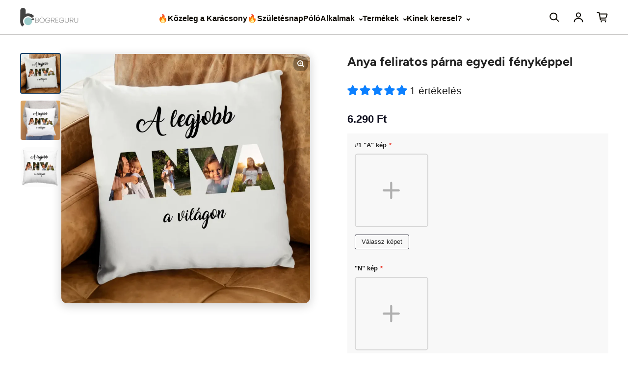

--- FILE ---
content_type: text/css
request_url: https://bogreguru.hu/cdn/shop/t/102/assets/bogreguru.css?v=41565576101175987641759483017
body_size: -290
content:
#read-more-content{max-height:200px;overflow:hidden;transition:max-height .5s cubic-bezier(0,1,0,1)}#read-more-button{font-weight:600!important;margin-top:20px;margin-bottom:50px}.gradient-effect:after{content:"";position:absolute;left:0;bottom:0;width:100%;height:50px;background:linear-gradient(180deg,#fff0,#fff)}#read-more-content{gap:8px!important;position:relative}@media (max-width: 976px){#read-more-content:after{bottom:50px}}.collection-filter__input{text-transform:capitalize}#read-more-content.expanded{max-height:none;transition:max-height 1s ease-in-out}#read-more-content.expanded:after{display:none}.teeinblue-enabled .shopify-section--main-product .main-product__block-variant-picker,.teeinblue-enabled .shopify-section--main-product .main-product__block-quantity-selector,.teeinblue-enabled .shopify-section--main-product .product-form-buttons-wrapper,.teeinblue-enabled .shopify-section--main-product .price-details{display:none!important}.tee-radio{border-radius:50px!important}@media (max-width: 976px){.footer-menu__panel{padding-left:10px!important;padding-bottom:20px}}.menu-mega-links__heading,.menu-list-item{font-weight:600}.menu-mega-links__list li{padding-bottom:5px}.button--primary{font-weight:600}.menu-mega{box-shadow:#64646f33 0 7px 29px;border-radius:0}.drawer-footer__inner--background{background:#fff}.tee-clipart-col input[type=radio]+label:not(.card-swatches__button):after{border-radius:3px!important}.tee-clipart-col input[type=radio]+label:not(.card-swatches__button):not(.tee-radio-label){border-radius:3px!important}.tee-radio .tee-clipart-checkmark{display:none!important}.countdown-timer-container{padding:20px;border:2px solid white;border-radius:10px;margin-top:15px;background-color:#fff}.countdown-timer-container #countdown{font-weight:700;color:#000}
/*# sourceMappingURL=/cdn/shop/t/102/assets/bogreguru.css.map?v=41565576101175987641759483017 */


--- FILE ---
content_type: text/javascript
request_url: https://bogreguru.hu/cdn/shop/t/102/assets/bogreguru.js?v=92474075211549138951759483017
body_size: -498
content:
var readMoreButton=document.createElement("button");readMoreButton.textContent="Olvass tov\xE1bb",readMoreButton.id="read-more-button",readMoreButton.className="button button--primary button--center tap";var content=document.getElementById("read-more-content"),container=document.getElementById("read-more-container");container.clientHeight>200&&(container.appendChild(readMoreButton),content.classList.add("gradient-effect"),readMoreButton.addEventListener("click",function(){content.classList.toggle("expanded"),container.classList.contains("expanded")||(readMoreButton.style.display="none")}));
//# sourceMappingURL=/cdn/shop/t/102/assets/bogreguru.js.map?v=92474075211549138951759483017


--- FILE ---
content_type: image/svg+xml
request_url: https://cdn.shopify.com/s/files/1/0263/7994/4029/files/Remcofy.svg?v=1753524710
body_size: 1140
content:
<svg xmlns="http://www.w3.org/2000/svg" xml:space="preserve" viewBox="0 0 2e3 420" version="1.1">
<style type="text/css">
	.st0{fill:#171A2F;}
	.st1{fill:url(#a);}
	.st2{fill:url(#SVGID_00000058550627113555916950000014543434392728111502_);}
</style>

	<path d="m503.7 334v-197.1h43.1l4.1 30.7h2.6c2.5-6.5 5.7-12.4 9.7-17.8s9-9.7 15-12.9 13-4.9 21-4.9c4.2 0 8.1 0.4 11.6 1.3s6.1 1.7 7.9 2.4v47.3h-16.1c-7.7 0-14.6 1.1-20.4 3.2-5.9 2.1-10.8 5.4-14.8 9.9s-6.9 10-8.8 16.5-2.8 14.1-2.8 22.9v98.5h-52.1z" class="st0"></path>
	<path d="m735.6 338.5c-21.7 0-40-3.7-54.7-11.1s-25.9-18.7-33.4-33.9-11.2-34.6-11.2-58.1c0-23.7 3.7-43.2 11.2-58.3s18.5-26.4 33.2-33.7c14.6-7.4 32.5-11.1 53.8-11.1 20 0 36.8 3.6 50.6 10.7 13.7 7.1 24.1 18.1 31.1 33s10.5 34 10.5 57.5v13.5h-137.5c0.5 11.5 2.3 21.2 5.4 29.2s8 13.9 14.6 17.8 15.4 5.8 26.4 5.8c6 0 11.4-0.7 16.3-2.2s9.1-3.7 12.6-6.7 6.2-6.7 8.2-11.2 3-9.6 3-15.4h51c0 12.5-2.2 23.4-6.7 32.6s-10.7 16.9-18.7 23-17.6 10.7-28.7 13.9c-11.2 3.2-23.5 4.7-37 4.7zm-45.7-124.4h83.2c0-7.5-0.9-14-2.8-19.5s-4.4-10-7.7-13.5-7.2-6.1-11.8-7.7-9.8-2.4-15.6-2.4c-9.5 0-17.4 1.6-23.8 4.7s-11.2 7.9-14.6 14.2c-3.3 6.4-5.6 14.5-6.9 24.2z" class="st0"></path>
	<path d="m868.7 334v-197.1h43.1l4.1 27h2.6c4.2-6.5 9.3-12.1 15.2-16.9 5.9-4.7 12.5-8.4 19.9-10.9s15.3-3.7 23.8-3.7c12.5 0 23.3 2.5 32.4 7.5s16.2 13 21.2 24h2.6c4.2-6.5 9.4-12.1 15.4-16.9 6-4.7 12.9-8.4 20.6-10.9s16-3.7 24.7-3.7c12.5 0 23.3 2.2 32.4 6.7s16.3 11.8 21.5 21.9 7.9 23.2 7.9 39.2v133.8h-52.1v-124.4c0-6.2-0.7-11.6-2.1-15.9-1.4-4.4-3.3-7.9-5.8-10.5s-5.6-4.6-9.4-5.8c-3.7-1.2-7.7-1.9-12-1.9-7 0-13.2 1.9-18.7 5.6s-9.8 8.9-12.9 15.4-4.7 14-4.7 22.5v115h-52.1v-124.4c0-6.2-0.7-11.6-2.1-15.9-1.4-4.4-3.3-7.9-5.8-10.5s-5.6-4.6-9.2-5.8-7.7-1.9-12.2-1.9c-6.7 0-12.9 1.9-18.5 5.6s-10 8.9-13.1 15.4-4.7 14-4.7 22.5v115h-52z" class="st0"></path>
	<path d="m1292.9 338.5c-21 0-38.6-3.7-52.8-11.1s-25-18.7-32.4-34.1-11.1-34.7-11.1-57.9c0-23.7 3.7-43.2 11.1-58.3s18.2-26.4 32.6-33.9 31.9-11.2 52.6-11.2c13.5 0 25.7 1.6 36.5 4.9 10.9 3.3 20.3 8.2 28.3 15 8 6.7 14.1 15.1 18.2 24.9 4.1 9.9 6.2 21.5 6.2 35h-52.1c0-9-1.4-16.4-4.1-22.1-2.8-5.7-6.9-10.1-12.6-13.1-5.6-3-12.7-4.5-21.2-4.5-10 0-18.1 2.2-24.4 6.7-6.2 4.5-10.9 11.1-13.9 19.9-3 8.7-4.5 19.6-4.5 32.6v8.6c0 12.7 1.6 23.5 4.7 32.2s7.9 15.3 14.4 19.7 15 6.6 25.5 6.6c8.5 0 15.6-1.5 21.2-4.5s9.9-7.5 12.9-13.5 4.5-13.2 4.5-21.7h49.5c0 12.7-2.1 24.1-6.2 34.1s-10.1 18.4-18 25.1-17.3 11.9-28.3 15.4c-10.9 3.5-23.1 5.2-36.6 5.2z" class="st0"></path>
	<path d="m1515.5 338.5c-21.5 0-39.7-3.7-54.7-11.1s-26.4-18.7-34.1-34.1-11.6-34.7-11.6-57.9c0-23.7 3.9-43.2 11.6-58.3s19.1-26.4 34.1-33.7c15-7.4 33.2-11.1 54.7-11.1 22 0 40.4 3.7 55.3 11.1s26.2 18.6 33.9 33.7 11.6 34.5 11.6 58.3c0 23.2-3.9 42.5-11.6 57.9s-19.1 26.7-33.9 34.1c-14.9 7.4-33.4 11.1-55.3 11.1zm0-40.5c11.5 0 20.7-2.1 27.5-6.4 6.9-4.2 11.9-10.7 15.2-19.5 3.2-8.7 4.9-19.5 4.9-32.2v-9c0-12.7-1.6-23.5-4.9-32.2s-8.3-15.3-15.2-19.7-16.1-6.6-27.5-6.6c-11.2 0-20.3 2.2-27.2 6.6s-11.9 10.9-15.2 19.7c-3.3 8.7-4.9 19.5-4.9 32.2v9c0 12.7 1.6 23.5 4.9 32.2 3.2 8.7 8.3 15.2 15.2 19.5s15.9 6.4 27.2 6.4z" class="st0"></path>
	<path d="m1667.2 334v-157h-28.1v-40.1h28.1v-21.7c0-10.7 1.8-20.3 5.4-28.7s9.4-14.9 17.4-19.7c8-4.7 18.6-7.1 31.9-7.1 3.7 0 7.7 0.3 11.8 0.7 4.1 0.5 8.1 1.2 12 2.1s7.2 1.8 9.9 2.8v34.5h-18.7c-6 0-10.4 1.5-13.3 4.5s-4.3 7.4-4.3 13.1v19.5h36.3v40.1h-36.3v157h-52.1z" class="st0"></path>
	<path d="m1812.2 404.5c-9.2 0-16.9-0.7-23-2.1s-10.1-2.3-11.8-2.8v-35.2h22.9c6.2 0 11.9-1.4 16.9-4.3s9.4-6.6 13.1-11.2 6.5-9.6 8.2-14.8l-77.2-197.1h55.1l33.7 91.1c1.5 4.3 3.2 9.6 5.1 15.9 1.9 6.4 3.8 13 5.8 19.9s3.6 12.9 4.9 18.2h1.9c1-3.5 2.1-7.6 3.4-12.4 1.2-4.7 2.6-9.6 3.9-14.6 1.4-5 2.7-9.8 4.1-14.4s2.6-8.7 3.6-12.2l28.1-91.4h52.5l-67.1 187.7c-3.7 11-8.1 21.3-12.9 30.9-4.9 9.6-10.6 18.1-17 25.5-6.5 7.4-14.2 13.1-23 17.2-9.1 4-19.4 6.1-31.2 6.1z" class="st0"></path>


	<linearGradient gradientUnits="userSpaceOnUse" y2="332.96" y1="37.593" x2="187.54" x1="187.54" id="a">
		<stop offset="0" stop-color="#D74FFF"></stop>
		<stop offset=".9984" stop-color="#7103EF"></stop>
	</linearGradient>
	<path d="m335.2 185.3c0 81.6-66.1 147.7-147.7 147.7h-147.7v-95h147.7c29.1 0 52.7-23.6 52.7-52.7s-23.6-52.8-52.7-52.8h-147.7v-94.9h147.7c81.6 0 147.7 66.1 147.7 147.7z" class="st1"></path>
	
		<linearGradient gradientUnits="userSpaceOnUse" y2="391.75" y1="239.42" x2="141.47" x1="229.42" id="b">
		<stop offset="0" stop-color="#D74FFF"></stop>
		<stop offset=".9963" stop-color="#7103EF"></stop>
	</linearGradient>
	<path fill="url(#b)" d="m335.2 385.8h-95c0-29.1-23.6-52.7-52.7-52.7h-147.7v-95h147.7c81.6 0 147.7 66.2 147.7 147.7z"></path>

</svg>


--- FILE ---
content_type: text/javascript
request_url: https://bogreguru.hu/cdn/shop/t/102/assets/bogreguru.js?v=92474075211549138951759483017
body_size: -472
content:
var readMoreButton=document.createElement("button");readMoreButton.textContent="Olvass tov\xE1bb",readMoreButton.id="read-more-button",readMoreButton.className="button button--primary button--center tap";var content=document.getElementById("read-more-content"),container=document.getElementById("read-more-container");container.clientHeight>200&&(container.appendChild(readMoreButton),content.classList.add("gradient-effect"),readMoreButton.addEventListener("click",function(){content.classList.toggle("expanded"),container.classList.contains("expanded")||(readMoreButton.style.display="none")}));
//# sourceMappingURL=/cdn/shop/t/102/assets/bogreguru.js.map?v=92474075211549138951759483017


--- FILE ---
content_type: text/javascript; charset=utf-8
request_url: https://sdk.teeinblue.com/plugins/image-placement.js?v=20251022
body_size: 55632
content:
(function(s,$t){typeof exports=="object"&&typeof module<"u"?$t(require("vue")):typeof define=="function"&&define.amd?define(["vue"],$t):(s=typeof globalThis<"u"?globalThis:s||self,$t(s.TEEINBLUE_VUE))})(this,function(s){"use strict";var $t=document.createElement("style");$t.textContent=`.tee-dialog-image-placement{touch-action:manipulation}.tee-dialog-image-placement div:empty{display:block}.tee-dialog-image-placement .vm--modal{height:auto!important}.tee-dialog-image-placement .tee-dialog-inner{background:transparent}.tee-dialog-image-placement .tee-dcontent{padding:var(--tee-image-placement-spacing) var(--tee-image-placement-spacing) 0 var(--tee-image-placement-spacing)}.tee-dialog-image-placement .tee-dcontent-body{align-items:flex-start}.tee-dialog-image-placement .tee-dcontent-footer{padding:calc(var(--tee-image-placement-spacing) / 2) 0}@media screen and (max-width: 767px){.tee-dialog-image-placement{--tee-image-placement-spacing: 12px}.tee-dialog-image-placement .tee-toolbar .tee-btn+.tee-btn{margin-left:3px}.tee-dialog-image-placement--without-mockup .tee-dialog-inner{max-height:calc(85vh + 90px);height:calc(85vh + 90px)}.tee-dialog-image-placement--without-mockup .tee-dialog-body{height:100%}.tee-dialog-image-placement--without-mockup .tee-dcontent-body{flex-direction:column}.tee-dialog-image-placement--without-mockup .tee-ip-editor{height:100%}.tee-dialog-image-placement--without-mockup .tee-ip-preview,.tee-dialog-image-placement--without-mockup .tee-ip-spacing,.tee-dialog-image-placement--without-mockup .tee-ip-board{width:100%;max-width:100%}.tee-dialog-image-placement--without-mockup .tee-ip-preview{height:calc(85vh - 95vw - 45px - 56px - var(--tee-image-placement-spacing));min-height:initial}}.tee-ip-preview{position:relative;flex-basis:calc(50% - var(--tee-image-placement-spacing) / 2);max-width:calc(50% - var(--tee-image-placement-spacing) / 2);display:flex;justify-content:center;align-items:center}.tee-ip-preview .tee-preview__mockup{max-width:100%;padding:0;-webkit-user-select:none;user-select:none;pointer-events:none}.tee-ip-preview--with-mockup{flex-basis:100%;max-width:100%;margin-bottom:45px}.tee-ip-preview-inner{position:relative}.tee-ip-spacing{flex-basis:var(--tee-image-placement-spacing);min-height:var(--tee-image-placement-spacing)}.tee-ip-board{flex-basis:calc(50% - var(--tee-image-placement-spacing) / 2);max-width:calc(50% - var(--tee-image-placement-spacing) / 2);display:flex;justify-content:center;align-items:center}.tee-ip{position:relative;width:100%;height:100%}.tee-ip-editor{width:100%;min-height:100%}.tee-ip-editor-main{position:relative;overflow:hidden;width:100%;box-shadow:0 0 0 1px #d6d6d6;-webkit-user-select:none;user-select:none}.tee-ip-editor-canvas{position:absolute;box-shadow:0 0 0 1px #d6d6d6;background-image:url([data-uri])}.tee-ip-artwork{pointer-events:all;width:100%;height:auto;-webkit-user-select:none;user-select:none}.tee-ip-artwork .tee-layer-group__frame{stroke:#222}.tee-ip-instructions{display:none}.tee-ip--mockup{position:absolute;top:0;left:0;width:100%;height:100%}.tee-ip--mockup .tee-toolbar{position:absolute;z-index:10;bottom:-56px;left:0;width:100%}.tee-ip--mockup-wrapper{position:absolute;width:100%;height:100%;overflow:hidden}.tee-ip--mockup-printarea{position:absolute;z-index:10;width:100%;height:100%}.tee-ip--mockup-printarea .tee-ip-editor-main{overflow:visible}.tee-ip--mockup-svg{position:absolute}.teeinblue-theme-modern .tee-ip-instructions{display:block;text-align:center;margin-top:10px}@media screen and (max-width: 767px){.teeinblue-theme-modern .tee-dialog-image-placement .tee-toolbar .tee-btn+.tee-btn{margin-left:6px}}.teeinblue-theme-modern .tee-dialog-inner{background:transparent}
/*$vite$:1*/`,document.head.appendChild($t);function In(){const t=["x","y","top","left","width","height","font_size","letter_spacing","autoscale_max_width","stroke_width","curve_radius","vertical_offset","cell_spacing","shadow_blur","shadow_offset_x","shadow_offset_y"],e=["mask","transform_matrix","top_left","top_right","bottom_left","bottom_right","frame","data"],r=(a,i)=>{const l={...a};return t.forEach(u=>{a[u]&&(l[u]=a[u]*i)}),e.forEach(u=>{a[u]&&(l[u]=r(a[u],i))}),l},o=a=>{const{width:i}=a,l=a.canvas_width,u=a.canvas_height,d=i/l||1;return d===1?a:{...a,canvas_width:d*l,canvas_height:d*u,layers:a.layers.map(f=>{const m=r(f,d);return m.type==="group"?o(m):m})}};return{transformBoard:(a,i)=>{const l=i?i/a.width:1;return{...r(a,l),ratio:l,layers:a.layers.map(u=>{const d=r(u,l);return d.type==="group"?o(d):d})}},transformGroup:o,transformObject:r}}function ve(t){const{url:e,top:r,left:o,width:n,height:a,rotate:i}=t;return{type:"image",kind:"artwork-layer",id:t.id,top:r,left:o,width:n,height:a,rotate:i,url:e,flip_horizontal_enabled:t.flip_horizontal_enabled,flip_vertical_enabled:t.flip_vertical_enabled,shadow_enabled:t.shadow_enabled===!0,shadow_blur:t.shadow_blur,shadow_color:t.shadow_color,shadow_offset_x:t.shadow_offset_x,shadow_offset_y:t.shadow_offset_y}}function ke(t){return t&&t.__esModule&&Object.prototype.hasOwnProperty.call(t,"default")?t.default:t}var Te,nr;function Dn(){if(nr)return Te;nr=1,Te=o;var t=/^(?:\w+:)?\/\/(\S+)$/,e=/^localhost[\:?\d]*(?:[^\:?\d]\S*)?$/,r=/^[^\s\.]+\.\S{2,}$/;function o(n){if(typeof n!="string")return!1;var a=n.match(t);if(!a)return!1;var i=a[1];return i?!!(e.test(i)||r.test(i)):!1}return Te}var An=Dn();const Pn=ke(An);var Ee={VITE_MAPS_API_URL:"https://api.mapbox.com/styles/v1",VITE_MAPS_STATIC_URL:"https://api.mapbox.com/styles/v1",VITE_MAPS_PLACES_URL:"https://api.mapbox.com/geocoding/v5/mapbox.places"};const z={WIDTH:640,HEIGHT:640,DEFAULT_MAX_WIDTH:1280,DEFAULT_MAX_HEIGHT:1280,DEFAULT_LOCATION:"42.354588272939694, -71.06542164213683",DEFAULT_ZOOM:14,DEFAULT_SCALE:2,DEFAULT_MARKER_WIDTH:100,DEFAULT_MARKER_HEIGHT:100,DEFAULT_MARKER_ICON:"common/maps-marker.png",DEFAULT_STYLE:"mapbox://styles/mapbox/streets-v11",STYLE_REGEX:/mapbox:\/\/styles\/(.+)\/(.+)/,MAPS_API_URL:Ee.VITE_MAPS_API_URL,MAPS_STATIC_URL:Ee.VITE_MAPS_STATIC_URL,MAPS_PLACE_URL:Ee.VITE_MAPS_PLACES_URL,MAPS_API_KEY_MISSING_WARNING_IMAGE_URL:"https://cdn.teeinblue.com/images/mapbox.png",MAPS_API_KEY_MISSING_WARNING_IMAGE_WIDTH:600,MAPS_API_KEY_MISSING_WARNING_IMAGE_HEIGHT:216,EVENT_LOCATION_SELECTED:"teeinblue-event-location-selected"};class Bn extends Error{}class Ln extends Error{}var qt={VITE_GAMIFICATION_API_URL:"https://gamification-api.teeinblue.com/api",VITE_CDN_URL:"https://cdn.teeinblue.com",VITE_WASABI_URL:"https://s3.wasabisys.com/teeinblue-cdn-ws",VITE_PLUGINS_VERSION:"20251022"};const or=qt.VITE_GAMIFICATION_API_URL,Mn=[':not([name="checkout"])',':not(form[action*="/search"] *)',':not(form[action*="/contact"] *)',':not(form[action*="/localization"] *)'].join(""),L={CDN_URL:qt.VITE_CDN_URL,WASABI_URL:qt.VITE_WASABI_URL,BUILD_ENV:qt.VITE_BUILD_ENV,PLUGINS_VERSION:qt.VITE_PLUGINS_VERSION,EVENT_CLONE_NODE:"teeinblue-event-clone-node",defaultDateFormat:"MM/dd/yyyy",defaultStrokeColor:"#F8E71C",defaultStrokeWidth:1,notAddToCartSelectors:Mn,attrCustomizationId:"_customization_id",GAME_URL:`${or}/merchant/games`,GPX_URL:`${or}/merchant/gpx`,STORAGE_WASABI:"ws",URL_SEPARATE_SYMBOL:":",defaultBorderSize:10,defaultBorderColor:"#FFFFFF",defaultBorderDisplay:"mockup_order",LIMIT_CHARACTER_GET_REQUEST:2e3};function $n(){if(window.Shopify&&window.Shopify.theme){const t=window.Shopify.theme.role;return t==="unpublished"||t==="demo"}return!1}function On(){return/.*\.shopifypreview\.com\/products_preview/.test(window.location.href)||/\/products\/([A-Za-z0-9-_%]+)(\/)?/.test(window.location.href)}function Rn(){return/\/cart/.test(window.location.href)}function Nn(t){return Pn(t)}function kt(t,e=1){return!t||typeof t!="string"?t:`${t}?v=${e}`}function _t(t){if(!t||typeof t!="string")return"";if(t.startsWith("blob:"))return t;if(!Nn(t)&&!/data:image/.test(t)){let e=t,r="",o=L.CDN_URL;const n=t.split(L.URL_SEPARATE_SYMBOL);switch(n.length>1&&(e=n.at(1),r=n.at(0)),r){case L.STORAGE_WASABI:o=L.WASABI_URL;break}const a=e.replace(/([^:]\/)\/+/g,"$1");return`${o}/${a}`}return t.replace("teeinblue-cdn.nyc3.cdn.digitaloceanspaces.com","cdn.teeinblue.com").replace("teeinblue-cdn.nyc3.digitaloceanspaces.com","cdn.teeinblue.com")}function Un(t,e,r,o,n){if(!o||!n||!z.STYLE_REGEX.test(n))return"";const a=z.MAPS_STATIC_URL,{lat:i,lng:l,zoom:u}=o,d=z.DEFAULT_MAX_WIDTH,f=z.DEFAULT_MAX_WIDTH,m=d/t,_=f/e,p=m<_?m:_,w=Math.round(t*p),x=Math.round(e*p),C=n.match(z.STYLE_REGEX),[S,I,b]=C;return`${a}/${I}/${b}/static/${l},${i},${u}/${w}x${x}?access_token=${r}`}function Vn(t){return`${L.CDN_URL}/customizations/${t}.jpg`}function ar(t,e){let r;return(...o)=>{r&&clearTimeout(r),r=setTimeout(()=>{e(...o),r=null},t)}}function xe(t){const e=typeof t;return e==="number"?t-t===0:e==="string"&&t.trim()!==""?Number.isFinite(+t):!1}function st(t){return Math.round(t*1e4)/1e4}function Ce(t,e,r,o,n=!1){const a=t/r,i=e/o,l=a<i?a:i;return n===!0||l<1?l:1}function ir(t,e,r){if(typeof t!="object"||t===null||typeof e!="string"||!e)return;if(!e.includes(".")){t[e]=r;return}const[o,...n]=e.split(".");o&&((typeof t[o]!="object"||t[o]===null)&&(t[o]={}),ir(t[o],n.join("."),r))}function sr(t){return t==null}function Wn(t){return t?t.replace(/\.\b(?:otf|ttf)\b$/i,".woff2"):""}function lr(){return/^((?!chrome|android).)*safari/i.test(navigator.userAgent)}function cr(){return!lr()}function Fn(t){const e=t.replace("#",""),r=parseInt(e.substr(0,2),16),o=parseInt(e.substr(2,2),16),n=parseInt(e.substr(4,2),16);return[r,o,n]}function ur(t){return new Promise((e,r)=>{const o=new Image;o.onload=()=>{e(o)},o.onerror=()=>{r(new Bn("Unable to load image"))},o.setAttribute("crossOrigin","anonymous"),o.src=t})}async function Hn(t,e){const r=await ur(t),{width:o,height:n}=r,a=document.createElement("canvas");a.width=o,a.height=n;const i=a.getContext("2d");if(!i)throw new Ln("Can not create canvas");const[l,u,d]=Fn(e);i.drawImage(r,0,0);const f=i.getImageData(0,0,o,n),{data:m}=f;for(let _=0;_<m.length;_+=4)m[_]=l,m[_+1]=u,m[_+2]=d;return i.putImageData(f,0,0),a.toDataURL()}function Yn(t){return typeof t=="string"&&/customers\/uploads/.test(t)}function dr(t,e){let{url:r,top:o,left:n,width:a,height:i,rotate:l}=t;const{flip_horizontal_enabled:u,flip_vertical_enabled:d}=t,f=e[t.id];if(f){if(r=f,t.clipart_reposition){const m=t.clipart_reposition;o+=m.top,n+=m.left,a=m.width,i=m.height,l=m.rotate}else if(t.clipart_setting){const m=t.clipart_setting;o=m.top,n=m.left,a=m.width,i=m.height,l=m.rotate}}return{type:"image",kind:"artwork-layer",id:t.id,top:o,left:n,width:a,height:i,rotate:l,url:kt(r,t.version),flip_horizontal_enabled:u,flip_vertical_enabled:d,shadow_enabled:t.shadow_enabled===!0,shadow_blur:t.shadow_blur,shadow_color:t.shadow_color,shadow_offset_x:t.shadow_offset_x,shadow_offset_y:t.shadow_offset_y}}function hr(t,e){let{url:r,top:o,left:n,width:a,height:i,rotate:l,version:u}=t;const d=e[t.id];if(t.grouped_setting||t.grouped_reposition){const f=(t.options||[]).find(m=>m.options.some(_=>_.url===d));if(f){if(u=f.version,t.grouped_reposition){const m=t.grouped_reposition.find(_=>_.id===f.id);m&&(o+=m.top,n+=m.left,a=m.width,i=m.height,l=m.rotate)}else if(t.grouped_setting){const m=t.grouped_setting.find(_=>_.id===f.id);m&&(o=m.top,n=m.left,a=m.width,i=m.height,l=m.rotate)}}}return d&&(r=e[t.id]),{type:"image",kind:"artwork-layer",id:t.id,top:o,left:n,width:a,height:i,rotate:l,url:kt(r,u),flip_horizontal_enabled:t.flip_horizontal_enabled,flip_vertical_enabled:t.flip_vertical_enabled,shadow_enabled:t.shadow_enabled===!0,shadow_blur:t.shadow_blur,shadow_color:t.shadow_color,shadow_offset_x:t.shadow_offset_x,shadow_offset_y:t.shadow_offset_y}}function bt(t){"@babel/helpers - typeof";return bt=typeof Symbol=="function"&&typeof Symbol.iterator=="symbol"?function(e){return typeof e}:function(e){return e&&typeof Symbol=="function"&&e.constructor===Symbol&&e!==Symbol.prototype?"symbol":typeof e},bt(t)}function ht(t){if(t===null||t===!0||t===!1)return NaN;var e=Number(t);return isNaN(e)?e:e<0?Math.ceil(e):Math.floor(e)}function nt(t,e){if(e.length<t)throw new TypeError(t+" argument"+(t>1?"s":"")+" required, but only "+e.length+" present")}function lt(t){nt(1,arguments);var e=Object.prototype.toString.call(t);return t instanceof Date||bt(t)==="object"&&e==="[object Date]"?new Date(t.getTime()):typeof t=="number"||e==="[object Number]"?new Date(t):((typeof t=="string"||e==="[object String]")&&typeof console<"u"&&(console.warn("Starting with v2.0.0-beta.1 date-fns doesn't accept strings as date arguments. Please use `parseISO` to parse strings. See: https://github.com/date-fns/date-fns/blob/master/docs/upgradeGuide.md#string-arguments"),console.warn(new Error().stack)),new Date(NaN))}function zn(t,e){nt(2,arguments);var r=lt(t).getTime(),o=ht(e);return new Date(r+o)}var jn={};function Ot(){return jn}function fr(t){var e=new Date(Date.UTC(t.getFullYear(),t.getMonth(),t.getDate(),t.getHours(),t.getMinutes(),t.getSeconds(),t.getMilliseconds()));return e.setUTCFullYear(t.getFullYear()),t.getTime()-e.getTime()}var qn=6e4,Gn=36e5,Xn=1e3;function Kn(t){return nt(1,arguments),t instanceof Date||bt(t)==="object"&&Object.prototype.toString.call(t)==="[object Date]"}function mr(t){if(nt(1,arguments),!Kn(t)&&typeof t!="number")return!1;var e=lt(t);return!isNaN(Number(e))}function pr(t,e){nt(2,arguments);var r=ht(e);return zn(t,-r)}var Qn=864e5;function Zn(t){nt(1,arguments);var e=lt(t),r=e.getTime();e.setUTCMonth(0,1),e.setUTCHours(0,0,0,0);var o=e.getTime(),n=r-o;return Math.floor(n/Qn)+1}function Rt(t){nt(1,arguments);var e=1,r=lt(t),o=r.getUTCDay(),n=(o<e?7:0)+o-e;return r.setUTCDate(r.getUTCDate()-n),r.setUTCHours(0,0,0,0),r}function gr(t){nt(1,arguments);var e=lt(t),r=e.getUTCFullYear(),o=new Date(0);o.setUTCFullYear(r+1,0,4),o.setUTCHours(0,0,0,0);var n=Rt(o),a=new Date(0);a.setUTCFullYear(r,0,4),a.setUTCHours(0,0,0,0);var i=Rt(a);return e.getTime()>=n.getTime()?r+1:e.getTime()>=i.getTime()?r:r-1}function Jn(t){nt(1,arguments);var e=gr(t),r=new Date(0);r.setUTCFullYear(e,0,4),r.setUTCHours(0,0,0,0);var o=Rt(r);return o}var to=6048e5;function wr(t){nt(1,arguments);var e=lt(t),r=Rt(e).getTime()-Jn(e).getTime();return Math.round(r/to)+1}function It(t,e){var r,o,n,a,i,l,u,d;nt(1,arguments);var f=Ot(),m=ht((r=(o=(n=(a=e==null?void 0:e.weekStartsOn)!==null&&a!==void 0?a:e==null||(i=e.locale)===null||i===void 0||(l=i.options)===null||l===void 0?void 0:l.weekStartsOn)!==null&&n!==void 0?n:f.weekStartsOn)!==null&&o!==void 0?o:(u=f.locale)===null||u===void 0||(d=u.options)===null||d===void 0?void 0:d.weekStartsOn)!==null&&r!==void 0?r:0);if(!(m>=0&&m<=6))throw new RangeError("weekStartsOn must be between 0 and 6 inclusively");var _=lt(t),p=_.getUTCDay(),w=(p<m?7:0)+p-m;return _.setUTCDate(_.getUTCDate()-w),_.setUTCHours(0,0,0,0),_}function Se(t,e){var r,o,n,a,i,l,u,d;nt(1,arguments);var f=lt(t),m=f.getUTCFullYear(),_=Ot(),p=ht((r=(o=(n=(a=e==null?void 0:e.firstWeekContainsDate)!==null&&a!==void 0?a:e==null||(i=e.locale)===null||i===void 0||(l=i.options)===null||l===void 0?void 0:l.firstWeekContainsDate)!==null&&n!==void 0?n:_.firstWeekContainsDate)!==null&&o!==void 0?o:(u=_.locale)===null||u===void 0||(d=u.options)===null||d===void 0?void 0:d.firstWeekContainsDate)!==null&&r!==void 0?r:1);if(!(p>=1&&p<=7))throw new RangeError("firstWeekContainsDate must be between 1 and 7 inclusively");var w=new Date(0);w.setUTCFullYear(m+1,0,p),w.setUTCHours(0,0,0,0);var x=It(w,e),C=new Date(0);C.setUTCFullYear(m,0,p),C.setUTCHours(0,0,0,0);var S=It(C,e);return f.getTime()>=x.getTime()?m+1:f.getTime()>=S.getTime()?m:m-1}function eo(t,e){var r,o,n,a,i,l,u,d;nt(1,arguments);var f=Ot(),m=ht((r=(o=(n=(a=e==null?void 0:e.firstWeekContainsDate)!==null&&a!==void 0?a:e==null||(i=e.locale)===null||i===void 0||(l=i.options)===null||l===void 0?void 0:l.firstWeekContainsDate)!==null&&n!==void 0?n:f.firstWeekContainsDate)!==null&&o!==void 0?o:(u=f.locale)===null||u===void 0||(d=u.options)===null||d===void 0?void 0:d.firstWeekContainsDate)!==null&&r!==void 0?r:1),_=Se(t,e),p=new Date(0);p.setUTCFullYear(_,0,m),p.setUTCHours(0,0,0,0);var w=It(p,e);return w}var ro=6048e5;function yr(t,e){nt(1,arguments);var r=lt(t),o=It(r,e).getTime()-eo(r,e).getTime();return Math.round(o/ro)+1}function V(t,e){for(var r=t<0?"-":"",o=Math.abs(t).toString();o.length<e;)o="0"+o;return r+o}var Tt={y:function(e,r){var o=e.getUTCFullYear(),n=o>0?o:1-o;return V(r==="yy"?n%100:n,r.length)},M:function(e,r){var o=e.getUTCMonth();return r==="M"?String(o+1):V(o+1,2)},d:function(e,r){return V(e.getUTCDate(),r.length)},a:function(e,r){var o=e.getUTCHours()/12>=1?"pm":"am";switch(r){case"a":case"aa":return o.toUpperCase();case"aaa":return o;case"aaaaa":return o[0];case"aaaa":default:return o==="am"?"a.m.":"p.m."}},h:function(e,r){return V(e.getUTCHours()%12||12,r.length)},H:function(e,r){return V(e.getUTCHours(),r.length)},m:function(e,r){return V(e.getUTCMinutes(),r.length)},s:function(e,r){return V(e.getUTCSeconds(),r.length)},S:function(e,r){var o=r.length,n=e.getUTCMilliseconds(),a=Math.floor(n*Math.pow(10,o-3));return V(a,r.length)}},Nt={midnight:"midnight",noon:"noon",morning:"morning",afternoon:"afternoon",evening:"evening",night:"night"},no={G:function(e,r,o){var n=e.getUTCFullYear()>0?1:0;switch(r){case"G":case"GG":case"GGG":return o.era(n,{width:"abbreviated"});case"GGGGG":return o.era(n,{width:"narrow"});case"GGGG":default:return o.era(n,{width:"wide"})}},y:function(e,r,o){if(r==="yo"){var n=e.getUTCFullYear(),a=n>0?n:1-n;return o.ordinalNumber(a,{unit:"year"})}return Tt.y(e,r)},Y:function(e,r,o,n){var a=Se(e,n),i=a>0?a:1-a;if(r==="YY"){var l=i%100;return V(l,2)}return r==="Yo"?o.ordinalNumber(i,{unit:"year"}):V(i,r.length)},R:function(e,r){var o=gr(e);return V(o,r.length)},u:function(e,r){var o=e.getUTCFullYear();return V(o,r.length)},Q:function(e,r,o){var n=Math.ceil((e.getUTCMonth()+1)/3);switch(r){case"Q":return String(n);case"QQ":return V(n,2);case"Qo":return o.ordinalNumber(n,{unit:"quarter"});case"QQQ":return o.quarter(n,{width:"abbreviated",context:"formatting"});case"QQQQQ":return o.quarter(n,{width:"narrow",context:"formatting"});case"QQQQ":default:return o.quarter(n,{width:"wide",context:"formatting"})}},q:function(e,r,o){var n=Math.ceil((e.getUTCMonth()+1)/3);switch(r){case"q":return String(n);case"qq":return V(n,2);case"qo":return o.ordinalNumber(n,{unit:"quarter"});case"qqq":return o.quarter(n,{width:"abbreviated",context:"standalone"});case"qqqqq":return o.quarter(n,{width:"narrow",context:"standalone"});case"qqqq":default:return o.quarter(n,{width:"wide",context:"standalone"})}},M:function(e,r,o){var n=e.getUTCMonth();switch(r){case"M":case"MM":return Tt.M(e,r);case"Mo":return o.ordinalNumber(n+1,{unit:"month"});case"MMM":return o.month(n,{width:"abbreviated",context:"formatting"});case"MMMMM":return o.month(n,{width:"narrow",context:"formatting"});case"MMMM":default:return o.month(n,{width:"wide",context:"formatting"})}},L:function(e,r,o){var n=e.getUTCMonth();switch(r){case"L":return String(n+1);case"LL":return V(n+1,2);case"Lo":return o.ordinalNumber(n+1,{unit:"month"});case"LLL":return o.month(n,{width:"abbreviated",context:"standalone"});case"LLLLL":return o.month(n,{width:"narrow",context:"standalone"});case"LLLL":default:return o.month(n,{width:"wide",context:"standalone"})}},w:function(e,r,o,n){var a=yr(e,n);return r==="wo"?o.ordinalNumber(a,{unit:"week"}):V(a,r.length)},I:function(e,r,o){var n=wr(e);return r==="Io"?o.ordinalNumber(n,{unit:"week"}):V(n,r.length)},d:function(e,r,o){return r==="do"?o.ordinalNumber(e.getUTCDate(),{unit:"date"}):Tt.d(e,r)},D:function(e,r,o){var n=Zn(e);return r==="Do"?o.ordinalNumber(n,{unit:"dayOfYear"}):V(n,r.length)},E:function(e,r,o){var n=e.getUTCDay();switch(r){case"E":case"EE":case"EEE":return o.day(n,{width:"abbreviated",context:"formatting"});case"EEEEE":return o.day(n,{width:"narrow",context:"formatting"});case"EEEEEE":return o.day(n,{width:"short",context:"formatting"});case"EEEE":default:return o.day(n,{width:"wide",context:"formatting"})}},e:function(e,r,o,n){var a=e.getUTCDay(),i=(a-n.weekStartsOn+8)%7||7;switch(r){case"e":return String(i);case"ee":return V(i,2);case"eo":return o.ordinalNumber(i,{unit:"day"});case"eee":return o.day(a,{width:"abbreviated",context:"formatting"});case"eeeee":return o.day(a,{width:"narrow",context:"formatting"});case"eeeeee":return o.day(a,{width:"short",context:"formatting"});case"eeee":default:return o.day(a,{width:"wide",context:"formatting"})}},c:function(e,r,o,n){var a=e.getUTCDay(),i=(a-n.weekStartsOn+8)%7||7;switch(r){case"c":return String(i);case"cc":return V(i,r.length);case"co":return o.ordinalNumber(i,{unit:"day"});case"ccc":return o.day(a,{width:"abbreviated",context:"standalone"});case"ccccc":return o.day(a,{width:"narrow",context:"standalone"});case"cccccc":return o.day(a,{width:"short",context:"standalone"});case"cccc":default:return o.day(a,{width:"wide",context:"standalone"})}},i:function(e,r,o){var n=e.getUTCDay(),a=n===0?7:n;switch(r){case"i":return String(a);case"ii":return V(a,r.length);case"io":return o.ordinalNumber(a,{unit:"day"});case"iii":return o.day(n,{width:"abbreviated",context:"formatting"});case"iiiii":return o.day(n,{width:"narrow",context:"formatting"});case"iiiiii":return o.day(n,{width:"short",context:"formatting"});case"iiii":default:return o.day(n,{width:"wide",context:"formatting"})}},a:function(e,r,o){var n=e.getUTCHours(),a=n/12>=1?"pm":"am";switch(r){case"a":case"aa":return o.dayPeriod(a,{width:"abbreviated",context:"formatting"});case"aaa":return o.dayPeriod(a,{width:"abbreviated",context:"formatting"}).toLowerCase();case"aaaaa":return o.dayPeriod(a,{width:"narrow",context:"formatting"});case"aaaa":default:return o.dayPeriod(a,{width:"wide",context:"formatting"})}},b:function(e,r,o){var n=e.getUTCHours(),a;switch(n===12?a=Nt.noon:n===0?a=Nt.midnight:a=n/12>=1?"pm":"am",r){case"b":case"bb":return o.dayPeriod(a,{width:"abbreviated",context:"formatting"});case"bbb":return o.dayPeriod(a,{width:"abbreviated",context:"formatting"}).toLowerCase();case"bbbbb":return o.dayPeriod(a,{width:"narrow",context:"formatting"});case"bbbb":default:return o.dayPeriod(a,{width:"wide",context:"formatting"})}},B:function(e,r,o){var n=e.getUTCHours(),a;switch(n>=17?a=Nt.evening:n>=12?a=Nt.afternoon:n>=4?a=Nt.morning:a=Nt.night,r){case"B":case"BB":case"BBB":return o.dayPeriod(a,{width:"abbreviated",context:"formatting"});case"BBBBB":return o.dayPeriod(a,{width:"narrow",context:"formatting"});case"BBBB":default:return o.dayPeriod(a,{width:"wide",context:"formatting"})}},h:function(e,r,o){if(r==="ho"){var n=e.getUTCHours()%12;return n===0&&(n=12),o.ordinalNumber(n,{unit:"hour"})}return Tt.h(e,r)},H:function(e,r,o){return r==="Ho"?o.ordinalNumber(e.getUTCHours(),{unit:"hour"}):Tt.H(e,r)},K:function(e,r,o){var n=e.getUTCHours()%12;return r==="Ko"?o.ordinalNumber(n,{unit:"hour"}):V(n,r.length)},k:function(e,r,o){var n=e.getUTCHours();return n===0&&(n=24),r==="ko"?o.ordinalNumber(n,{unit:"hour"}):V(n,r.length)},m:function(e,r,o){return r==="mo"?o.ordinalNumber(e.getUTCMinutes(),{unit:"minute"}):Tt.m(e,r)},s:function(e,r,o){return r==="so"?o.ordinalNumber(e.getUTCSeconds(),{unit:"second"}):Tt.s(e,r)},S:function(e,r){return Tt.S(e,r)},X:function(e,r,o,n){var a=n._originalDate||e,i=a.getTimezoneOffset();if(i===0)return"Z";switch(r){case"X":return br(i);case"XXXX":case"XX":return Dt(i);case"XXXXX":case"XXX":default:return Dt(i,":")}},x:function(e,r,o,n){var a=n._originalDate||e,i=a.getTimezoneOffset();switch(r){case"x":return br(i);case"xxxx":case"xx":return Dt(i);case"xxxxx":case"xxx":default:return Dt(i,":")}},O:function(e,r,o,n){var a=n._originalDate||e,i=a.getTimezoneOffset();switch(r){case"O":case"OO":case"OOO":return"GMT"+_r(i,":");case"OOOO":default:return"GMT"+Dt(i,":")}},z:function(e,r,o,n){var a=n._originalDate||e,i=a.getTimezoneOffset();switch(r){case"z":case"zz":case"zzz":return"GMT"+_r(i,":");case"zzzz":default:return"GMT"+Dt(i,":")}},t:function(e,r,o,n){var a=n._originalDate||e,i=Math.floor(a.getTime()/1e3);return V(i,r.length)},T:function(e,r,o,n){var a=n._originalDate||e,i=a.getTime();return V(i,r.length)}};function _r(t,e){var r=t>0?"-":"+",o=Math.abs(t),n=Math.floor(o/60),a=o%60;if(a===0)return r+String(n);var i=e;return r+String(n)+i+V(a,2)}function br(t,e){if(t%60===0){var r=t>0?"-":"+";return r+V(Math.abs(t)/60,2)}return Dt(t,e)}function Dt(t,e){var r=e||"",o=t>0?"-":"+",n=Math.abs(t),a=V(Math.floor(n/60),2),i=V(n%60,2);return o+a+r+i}var vr=function(e,r){switch(e){case"P":return r.date({width:"short"});case"PP":return r.date({width:"medium"});case"PPP":return r.date({width:"long"});case"PPPP":default:return r.date({width:"full"})}},kr=function(e,r){switch(e){case"p":return r.time({width:"short"});case"pp":return r.time({width:"medium"});case"ppp":return r.time({width:"long"});case"pppp":default:return r.time({width:"full"})}},oo=function(e,r){var o=e.match(/(P+)(p+)?/)||[],n=o[1],a=o[2];if(!a)return vr(e,r);var i;switch(n){case"P":i=r.dateTime({width:"short"});break;case"PP":i=r.dateTime({width:"medium"});break;case"PPP":i=r.dateTime({width:"long"});break;case"PPPP":default:i=r.dateTime({width:"full"});break}return i.replace("{{date}}",vr(n,r)).replace("{{time}}",kr(a,r))},Ie={p:kr,P:oo},ao=["D","DD"],io=["YY","YYYY"];function Tr(t){return ao.indexOf(t)!==-1}function Er(t){return io.indexOf(t)!==-1}function ee(t,e,r){if(t==="YYYY")throw new RangeError("Use `yyyy` instead of `YYYY` (in `".concat(e,"`) for formatting years to the input `").concat(r,"`; see: https://github.com/date-fns/date-fns/blob/master/docs/unicodeTokens.md"));if(t==="YY")throw new RangeError("Use `yy` instead of `YY` (in `".concat(e,"`) for formatting years to the input `").concat(r,"`; see: https://github.com/date-fns/date-fns/blob/master/docs/unicodeTokens.md"));if(t==="D")throw new RangeError("Use `d` instead of `D` (in `".concat(e,"`) for formatting days of the month to the input `").concat(r,"`; see: https://github.com/date-fns/date-fns/blob/master/docs/unicodeTokens.md"));if(t==="DD")throw new RangeError("Use `dd` instead of `DD` (in `".concat(e,"`) for formatting days of the month to the input `").concat(r,"`; see: https://github.com/date-fns/date-fns/blob/master/docs/unicodeTokens.md"))}var so={lessThanXSeconds:{one:"less than a second",other:"less than {{count}} seconds"},xSeconds:{one:"1 second",other:"{{count}} seconds"},halfAMinute:"half a minute",lessThanXMinutes:{one:"less than a minute",other:"less than {{count}} minutes"},xMinutes:{one:"1 minute",other:"{{count}} minutes"},aboutXHours:{one:"about 1 hour",other:"about {{count}} hours"},xHours:{one:"1 hour",other:"{{count}} hours"},xDays:{one:"1 day",other:"{{count}} days"},aboutXWeeks:{one:"about 1 week",other:"about {{count}} weeks"},xWeeks:{one:"1 week",other:"{{count}} weeks"},aboutXMonths:{one:"about 1 month",other:"about {{count}} months"},xMonths:{one:"1 month",other:"{{count}} months"},aboutXYears:{one:"about 1 year",other:"about {{count}} years"},xYears:{one:"1 year",other:"{{count}} years"},overXYears:{one:"over 1 year",other:"over {{count}} years"},almostXYears:{one:"almost 1 year",other:"almost {{count}} years"}},lo=function(e,r,o){var n,a=so[e];return typeof a=="string"?n=a:r===1?n=a.one:n=a.other.replace("{{count}}",r.toString()),o!=null&&o.addSuffix?o.comparison&&o.comparison>0?"in "+n:n+" ago":n};function De(t){return function(){var e=arguments.length>0&&arguments[0]!==void 0?arguments[0]:{},r=e.width?String(e.width):t.defaultWidth,o=t.formats[r]||t.formats[t.defaultWidth];return o}}var co={full:"EEEE, MMMM do, y",long:"MMMM do, y",medium:"MMM d, y",short:"MM/dd/yyyy"},uo={full:"h:mm:ss a zzzz",long:"h:mm:ss a z",medium:"h:mm:ss a",short:"h:mm a"},ho={full:"{{date}} 'at' {{time}}",long:"{{date}} 'at' {{time}}",medium:"{{date}}, {{time}}",short:"{{date}}, {{time}}"},fo={date:De({formats:co,defaultWidth:"full"}),time:De({formats:uo,defaultWidth:"full"}),dateTime:De({formats:ho,defaultWidth:"full"})},mo={lastWeek:"'last' eeee 'at' p",yesterday:"'yesterday at' p",today:"'today at' p",tomorrow:"'tomorrow at' p",nextWeek:"eeee 'at' p",other:"P"},po=function(e,r,o,n){return mo[e]};function Gt(t){return function(e,r){var o=r!=null&&r.context?String(r.context):"standalone",n;if(o==="formatting"&&t.formattingValues){var a=t.defaultFormattingWidth||t.defaultWidth,i=r!=null&&r.width?String(r.width):a;n=t.formattingValues[i]||t.formattingValues[a]}else{var l=t.defaultWidth,u=r!=null&&r.width?String(r.width):t.defaultWidth;n=t.values[u]||t.values[l]}var d=t.argumentCallback?t.argumentCallback(e):e;return n[d]}}var go={narrow:["B","A"],abbreviated:["BC","AD"],wide:["Before Christ","Anno Domini"]},wo={narrow:["1","2","3","4"],abbreviated:["Q1","Q2","Q3","Q4"],wide:["1st quarter","2nd quarter","3rd quarter","4th quarter"]},yo={narrow:["J","F","M","A","M","J","J","A","S","O","N","D"],abbreviated:["Jan","Feb","Mar","Apr","May","Jun","Jul","Aug","Sep","Oct","Nov","Dec"],wide:["January","February","March","April","May","June","July","August","September","October","November","December"]},_o={narrow:["S","M","T","W","T","F","S"],short:["Su","Mo","Tu","We","Th","Fr","Sa"],abbreviated:["Sun","Mon","Tue","Wed","Thu","Fri","Sat"],wide:["Sunday","Monday","Tuesday","Wednesday","Thursday","Friday","Saturday"]},bo={narrow:{am:"a",pm:"p",midnight:"mi",noon:"n",morning:"morning",afternoon:"afternoon",evening:"evening",night:"night"},abbreviated:{am:"AM",pm:"PM",midnight:"midnight",noon:"noon",morning:"morning",afternoon:"afternoon",evening:"evening",night:"night"},wide:{am:"a.m.",pm:"p.m.",midnight:"midnight",noon:"noon",morning:"morning",afternoon:"afternoon",evening:"evening",night:"night"}},vo={narrow:{am:"a",pm:"p",midnight:"mi",noon:"n",morning:"in the morning",afternoon:"in the afternoon",evening:"in the evening",night:"at night"},abbreviated:{am:"AM",pm:"PM",midnight:"midnight",noon:"noon",morning:"in the morning",afternoon:"in the afternoon",evening:"in the evening",night:"at night"},wide:{am:"a.m.",pm:"p.m.",midnight:"midnight",noon:"noon",morning:"in the morning",afternoon:"in the afternoon",evening:"in the evening",night:"at night"}},ko=function(e,r){var o=Number(e),n=o%100;if(n>20||n<10)switch(n%10){case 1:return o+"st";case 2:return o+"nd";case 3:return o+"rd"}return o+"th"},To={ordinalNumber:ko,era:Gt({values:go,defaultWidth:"wide"}),quarter:Gt({values:wo,defaultWidth:"wide",argumentCallback:function(e){return e-1}}),month:Gt({values:yo,defaultWidth:"wide"}),day:Gt({values:_o,defaultWidth:"wide"}),dayPeriod:Gt({values:bo,defaultWidth:"wide",formattingValues:vo,defaultFormattingWidth:"wide"})};function Xt(t){return function(e){var r=arguments.length>1&&arguments[1]!==void 0?arguments[1]:{},o=r.width,n=o&&t.matchPatterns[o]||t.matchPatterns[t.defaultMatchWidth],a=e.match(n);if(!a)return null;var i=a[0],l=o&&t.parsePatterns[o]||t.parsePatterns[t.defaultParseWidth],u=Array.isArray(l)?xo(l,function(m){return m.test(i)}):Eo(l,function(m){return m.test(i)}),d;d=t.valueCallback?t.valueCallback(u):u,d=r.valueCallback?r.valueCallback(d):d;var f=e.slice(i.length);return{value:d,rest:f}}}function Eo(t,e){for(var r in t)if(t.hasOwnProperty(r)&&e(t[r]))return r}function xo(t,e){for(var r=0;r<t.length;r++)if(e(t[r]))return r}function Co(t){return function(e){var r=arguments.length>1&&arguments[1]!==void 0?arguments[1]:{},o=e.match(t.matchPattern);if(!o)return null;var n=o[0],a=e.match(t.parsePattern);if(!a)return null;var i=t.valueCallback?t.valueCallback(a[0]):a[0];i=r.valueCallback?r.valueCallback(i):i;var l=e.slice(n.length);return{value:i,rest:l}}}var So=/^(\d+)(th|st|nd|rd)?/i,Io=/\d+/i,Do={narrow:/^(b|a)/i,abbreviated:/^(b\.?\s?c\.?|b\.?\s?c\.?\s?e\.?|a\.?\s?d\.?|c\.?\s?e\.?)/i,wide:/^(before christ|before common era|anno domini|common era)/i},Ao={any:[/^b/i,/^(a|c)/i]},Po={narrow:/^[1234]/i,abbreviated:/^q[1234]/i,wide:/^[1234](th|st|nd|rd)? quarter/i},Bo={any:[/1/i,/2/i,/3/i,/4/i]},Lo={narrow:/^[jfmasond]/i,abbreviated:/^(jan|feb|mar|apr|may|jun|jul|aug|sep|oct|nov|dec)/i,wide:/^(january|february|march|april|may|june|july|august|september|october|november|december)/i},Mo={narrow:[/^j/i,/^f/i,/^m/i,/^a/i,/^m/i,/^j/i,/^j/i,/^a/i,/^s/i,/^o/i,/^n/i,/^d/i],any:[/^ja/i,/^f/i,/^mar/i,/^ap/i,/^may/i,/^jun/i,/^jul/i,/^au/i,/^s/i,/^o/i,/^n/i,/^d/i]},$o={narrow:/^[smtwf]/i,short:/^(su|mo|tu|we|th|fr|sa)/i,abbreviated:/^(sun|mon|tue|wed|thu|fri|sat)/i,wide:/^(sunday|monday|tuesday|wednesday|thursday|friday|saturday)/i},Oo={narrow:[/^s/i,/^m/i,/^t/i,/^w/i,/^t/i,/^f/i,/^s/i],any:[/^su/i,/^m/i,/^tu/i,/^w/i,/^th/i,/^f/i,/^sa/i]},Ro={narrow:/^(a|p|mi|n|(in the|at) (morning|afternoon|evening|night))/i,any:/^([ap]\.?\s?m\.?|midnight|noon|(in the|at) (morning|afternoon|evening|night))/i},No={any:{am:/^a/i,pm:/^p/i,midnight:/^mi/i,noon:/^no/i,morning:/morning/i,afternoon:/afternoon/i,evening:/evening/i,night:/night/i}},Uo={ordinalNumber:Co({matchPattern:So,parsePattern:Io,valueCallback:function(e){return parseInt(e,10)}}),era:Xt({matchPatterns:Do,defaultMatchWidth:"wide",parsePatterns:Ao,defaultParseWidth:"any"}),quarter:Xt({matchPatterns:Po,defaultMatchWidth:"wide",parsePatterns:Bo,defaultParseWidth:"any",valueCallback:function(e){return e+1}}),month:Xt({matchPatterns:Lo,defaultMatchWidth:"wide",parsePatterns:Mo,defaultParseWidth:"any"}),day:Xt({matchPatterns:$o,defaultMatchWidth:"wide",parsePatterns:Oo,defaultParseWidth:"any"}),dayPeriod:Xt({matchPatterns:Ro,defaultMatchWidth:"any",parsePatterns:No,defaultParseWidth:"any"})},xr={code:"en-US",formatDistance:lo,formatLong:fo,formatRelative:po,localize:To,match:Uo,options:{weekStartsOn:0,firstWeekContainsDate:1}},Vo=/[yYQqMLwIdDecihHKkms]o|(\w)\1*|''|'(''|[^'])+('|$)|./g,Wo=/P+p+|P+|p+|''|'(''|[^'])+('|$)|./g,Fo=/^'([^]*?)'?$/,Ho=/''/g,Yo=/[a-zA-Z]/;function Cr(t,e,r){var o,n,a,i,l,u,d,f,m,_,p,w,x,C;nt(2,arguments);var S=String(e),I=Ot(),b=(o=(n=void 0)!==null&&n!==void 0?n:I.locale)!==null&&o!==void 0?o:xr,k=ht((a=(i=(l=(u=void 0)!==null&&u!==void 0?u:void 0)!==null&&l!==void 0?l:I.firstWeekContainsDate)!==null&&i!==void 0?i:(d=I.locale)===null||d===void 0||(f=d.options)===null||f===void 0?void 0:f.firstWeekContainsDate)!==null&&a!==void 0?a:1);if(!(k>=1&&k<=7))throw new RangeError("firstWeekContainsDate must be between 1 and 7 inclusively");var A=ht((m=(_=(p=(w=void 0)!==null&&w!==void 0?w:void 0)!==null&&p!==void 0?p:I.weekStartsOn)!==null&&_!==void 0?_:(x=I.locale)===null||x===void 0||(C=x.options)===null||C===void 0?void 0:C.weekStartsOn)!==null&&m!==void 0?m:0);if(!(A>=0&&A<=6))throw new RangeError("weekStartsOn must be between 0 and 6 inclusively");if(!b.localize)throw new RangeError("locale must contain localize property");if(!b.formatLong)throw new RangeError("locale must contain formatLong property");var W=lt(t);if(!mr(W))throw new RangeError("Invalid time value");var B=fr(W),G=pr(W,B),K={firstWeekContainsDate:k,weekStartsOn:A,locale:b,_originalDate:W},et=S.match(Wo).map(function(Y){var at=Y[0];if(at==="p"||at==="P"){var ct=Ie[at];return ct(Y,b.formatLong)}return Y}).join("").match(Vo).map(function(Y){if(Y==="''")return"'";var at=Y[0];if(at==="'")return zo(Y);var ct=no[at];if(ct)return Er(Y)&&ee(Y,e,String(t)),Tr(Y)&&ee(Y,e,String(t)),ct(G,Y,b.localize,K);if(at.match(Yo))throw new RangeError("Format string contains an unescaped latin alphabet character `"+at+"`");return Y}).join("");return et}function zo(t){var e=t.match(Fo);return e?e[1].replace(Ho,"'"):t}function jo(t,e){if(t==null)throw new TypeError("assign requires that input parameter not be null or undefined");for(var r in e)Object.prototype.hasOwnProperty.call(e,r)&&(t[r]=e[r]);return t}function Sr(t,e){(e==null||e>t.length)&&(e=t.length);for(var r=0,o=Array(e);r<e;r++)o[r]=t[r];return o}function qo(t,e){if(t){if(typeof t=="string")return Sr(t,e);var r={}.toString.call(t).slice(8,-1);return r==="Object"&&t.constructor&&(r=t.constructor.name),r==="Map"||r==="Set"?Array.from(t):r==="Arguments"||/^(?:Ui|I)nt(?:8|16|32)(?:Clamped)?Array$/.test(r)?Sr(t,e):void 0}}function Ir(t,e){var r=typeof Symbol<"u"&&t[Symbol.iterator]||t["@@iterator"];if(!r){if(Array.isArray(t)||(r=qo(t))||e){r&&(t=r);var o=0,n=function(){};return{s:n,n:function(){return o>=t.length?{done:!0}:{done:!1,value:t[o++]}},e:function(d){throw d},f:n}}throw new TypeError(`Invalid attempt to iterate non-iterable instance.
In order to be iterable, non-array objects must have a [Symbol.iterator]() method.`)}var a,i=!0,l=!1;return{s:function(){r=r.call(t)},n:function(){var d=r.next();return i=d.done,d},e:function(d){l=!0,a=d},f:function(){try{i||r.return==null||r.return()}finally{if(l)throw a}}}}function E(t){if(t===void 0)throw new ReferenceError("this hasn't been initialised - super() hasn't been called");return t}function Ae(t,e){return Ae=Object.setPrototypeOf?Object.setPrototypeOf.bind():function(r,o){return r.__proto__=o,r},Ae(t,e)}function O(t,e){if(typeof e!="function"&&e!==null)throw new TypeError("Super expression must either be null or a function");t.prototype=Object.create(e&&e.prototype,{constructor:{value:t,writable:!0,configurable:!0}}),Object.defineProperty(t,"prototype",{writable:!1}),e&&Ae(t,e)}function re(t){return re=Object.setPrototypeOf?Object.getPrototypeOf.bind():function(e){return e.__proto__||Object.getPrototypeOf(e)},re(t)}function Dr(){try{var t=!Boolean.prototype.valueOf.call(Reflect.construct(Boolean,[],function(){}))}catch{}return(Dr=function(){return!!t})()}function Go(t,e){if(e&&(bt(e)=="object"||typeof e=="function"))return e;if(e!==void 0)throw new TypeError("Derived constructors may only return object or undefined");return E(t)}function R(t){var e=Dr();return function(){var r,o=re(t);if(e){var n=re(this).constructor;r=Reflect.construct(o,arguments,n)}else r=o.apply(this,arguments);return Go(this,r)}}function M(t,e){if(!(t instanceof e))throw new TypeError("Cannot call a class as a function")}function Xo(t,e){if(bt(t)!="object"||!t)return t;var r=t[Symbol.toPrimitive];if(r!==void 0){var o=r.call(t,e);if(bt(o)!="object")return o;throw new TypeError("@@toPrimitive must return a primitive value.")}return(e==="string"?String:Number)(t)}function Ar(t){var e=Xo(t,"string");return bt(e)=="symbol"?e:e+""}function Ko(t,e){for(var r=0;r<e.length;r++){var o=e[r];o.enumerable=o.enumerable||!1,o.configurable=!0,"value"in o&&(o.writable=!0),Object.defineProperty(t,Ar(o.key),o)}}function $(t,e,r){return e&&Ko(t.prototype,e),Object.defineProperty(t,"prototype",{writable:!1}),t}function T(t,e,r){return(e=Ar(e))in t?Object.defineProperty(t,e,{value:r,enumerable:!0,configurable:!0,writable:!0}):t[e]=r,t}var Qo=10,Pr=function(){function t(){M(this,t),T(this,"priority",void 0),T(this,"subPriority",0)}return $(t,[{key:"validate",value:function(r,o){return!0}}]),t}(),Zo=function(t){O(r,t);var e=R(r);function r(o,n,a,i,l){var u;return M(this,r),u=e.call(this),u.value=o,u.validateValue=n,u.setValue=a,u.priority=i,l&&(u.subPriority=l),u}return $(r,[{key:"validate",value:function(n,a){return this.validateValue(n,this.value,a)}},{key:"set",value:function(n,a,i){return this.setValue(n,a,this.value,i)}}]),r}(Pr),Jo=function(t){O(r,t);var e=R(r);function r(){var o;M(this,r);for(var n=arguments.length,a=new Array(n),i=0;i<n;i++)a[i]=arguments[i];return o=e.call.apply(e,[this].concat(a)),T(E(o),"priority",Qo),T(E(o),"subPriority",-1),o}return $(r,[{key:"set",value:function(n,a){if(a.timestampIsSet)return n;var i=new Date(0);return i.setFullYear(n.getUTCFullYear(),n.getUTCMonth(),n.getUTCDate()),i.setHours(n.getUTCHours(),n.getUTCMinutes(),n.getUTCSeconds(),n.getUTCMilliseconds()),i}}]),r}(Pr),N=function(){function t(){M(this,t),T(this,"incompatibleTokens",void 0),T(this,"priority",void 0),T(this,"subPriority",void 0)}return $(t,[{key:"run",value:function(r,o,n,a){var i=this.parse(r,o,n,a);return i?{setter:new Zo(i.value,this.validate,this.set,this.priority,this.subPriority),rest:i.rest}:null}},{key:"validate",value:function(r,o,n){return!0}}]),t}(),ta=function(t){O(r,t);var e=R(r);function r(){var o;M(this,r);for(var n=arguments.length,a=new Array(n),i=0;i<n;i++)a[i]=arguments[i];return o=e.call.apply(e,[this].concat(a)),T(E(o),"priority",140),T(E(o),"incompatibleTokens",["R","u","t","T"]),o}return $(r,[{key:"parse",value:function(n,a,i){switch(a){case"G":case"GG":case"GGG":return i.era(n,{width:"abbreviated"})||i.era(n,{width:"narrow"});case"GGGGG":return i.era(n,{width:"narrow"});case"GGGG":default:return i.era(n,{width:"wide"})||i.era(n,{width:"abbreviated"})||i.era(n,{width:"narrow"})}}},{key:"set",value:function(n,a,i){return a.era=i,n.setUTCFullYear(i,0,1),n.setUTCHours(0,0,0,0),n}}]),r}(N),J={month:/^(1[0-2]|0?\d)/,date:/^(3[0-1]|[0-2]?\d)/,dayOfYear:/^(36[0-6]|3[0-5]\d|[0-2]?\d?\d)/,week:/^(5[0-3]|[0-4]?\d)/,hour23h:/^(2[0-3]|[0-1]?\d)/,hour24h:/^(2[0-4]|[0-1]?\d)/,hour11h:/^(1[0-1]|0?\d)/,hour12h:/^(1[0-2]|0?\d)/,minute:/^[0-5]?\d/,second:/^[0-5]?\d/,singleDigit:/^\d/,twoDigits:/^\d{1,2}/,threeDigits:/^\d{1,3}/,fourDigits:/^\d{1,4}/,anyDigitsSigned:/^-?\d+/,singleDigitSigned:/^-?\d/,twoDigitsSigned:/^-?\d{1,2}/,threeDigitsSigned:/^-?\d{1,3}/,fourDigitsSigned:/^-?\d{1,4}/},pt={basicOptionalMinutes:/^([+-])(\d{2})(\d{2})?|Z/,basic:/^([+-])(\d{2})(\d{2})|Z/,basicOptionalSeconds:/^([+-])(\d{2})(\d{2})((\d{2}))?|Z/,extended:/^([+-])(\d{2}):(\d{2})|Z/,extendedOptionalSeconds:/^([+-])(\d{2}):(\d{2})(:(\d{2}))?|Z/};function tt(t,e){return t&&{value:e(t.value),rest:t.rest}}function j(t,e){var r=e.match(t);return r?{value:parseInt(r[0],10),rest:e.slice(r[0].length)}:null}function gt(t,e){var r=e.match(t);if(!r)return null;if(r[0]==="Z")return{value:0,rest:e.slice(1)};var o=r[1]==="+"?1:-1,n=r[2]?parseInt(r[2],10):0,a=r[3]?parseInt(r[3],10):0,i=r[5]?parseInt(r[5],10):0;return{value:o*(n*Gn+a*qn+i*Xn),rest:e.slice(r[0].length)}}function Br(t){return j(J.anyDigitsSigned,t)}function X(t,e){switch(t){case 1:return j(J.singleDigit,e);case 2:return j(J.twoDigits,e);case 3:return j(J.threeDigits,e);case 4:return j(J.fourDigits,e);default:return j(new RegExp("^\\d{1,"+t+"}"),e)}}function ne(t,e){switch(t){case 1:return j(J.singleDigitSigned,e);case 2:return j(J.twoDigitsSigned,e);case 3:return j(J.threeDigitsSigned,e);case 4:return j(J.fourDigitsSigned,e);default:return j(new RegExp("^-?\\d{1,"+t+"}"),e)}}function Pe(t){switch(t){case"morning":return 4;case"evening":return 17;case"pm":case"noon":case"afternoon":return 12;case"am":case"midnight":case"night":default:return 0}}function Lr(t,e){var r=e>0,o=r?e:1-e,n;if(o<=50)n=t||100;else{var a=o+50,i=Math.floor(a/100)*100,l=t>=a%100;n=t+i-(l?100:0)}return r?n:1-n}function Mr(t){return t%400===0||t%4===0&&t%100!==0}var ea=function(t){O(r,t);var e=R(r);function r(){var o;M(this,r);for(var n=arguments.length,a=new Array(n),i=0;i<n;i++)a[i]=arguments[i];return o=e.call.apply(e,[this].concat(a)),T(E(o),"priority",130),T(E(o),"incompatibleTokens",["Y","R","u","w","I","i","e","c","t","T"]),o}return $(r,[{key:"parse",value:function(n,a,i){var l=function(d){return{year:d,isTwoDigitYear:a==="yy"}};switch(a){case"y":return tt(X(4,n),l);case"yo":return tt(i.ordinalNumber(n,{unit:"year"}),l);default:return tt(X(a.length,n),l)}}},{key:"validate",value:function(n,a){return a.isTwoDigitYear||a.year>0}},{key:"set",value:function(n,a,i){var l=n.getUTCFullYear();if(i.isTwoDigitYear){var u=Lr(i.year,l);return n.setUTCFullYear(u,0,1),n.setUTCHours(0,0,0,0),n}var d=!("era"in a)||a.era===1?i.year:1-i.year;return n.setUTCFullYear(d,0,1),n.setUTCHours(0,0,0,0),n}}]),r}(N),ra=function(t){O(r,t);var e=R(r);function r(){var o;M(this,r);for(var n=arguments.length,a=new Array(n),i=0;i<n;i++)a[i]=arguments[i];return o=e.call.apply(e,[this].concat(a)),T(E(o),"priority",130),T(E(o),"incompatibleTokens",["y","R","u","Q","q","M","L","I","d","D","i","t","T"]),o}return $(r,[{key:"parse",value:function(n,a,i){var l=function(d){return{year:d,isTwoDigitYear:a==="YY"}};switch(a){case"Y":return tt(X(4,n),l);case"Yo":return tt(i.ordinalNumber(n,{unit:"year"}),l);default:return tt(X(a.length,n),l)}}},{key:"validate",value:function(n,a){return a.isTwoDigitYear||a.year>0}},{key:"set",value:function(n,a,i,l){var u=Se(n,l);if(i.isTwoDigitYear){var d=Lr(i.year,u);return n.setUTCFullYear(d,0,l.firstWeekContainsDate),n.setUTCHours(0,0,0,0),It(n,l)}var f=!("era"in a)||a.era===1?i.year:1-i.year;return n.setUTCFullYear(f,0,l.firstWeekContainsDate),n.setUTCHours(0,0,0,0),It(n,l)}}]),r}(N),na=function(t){O(r,t);var e=R(r);function r(){var o;M(this,r);for(var n=arguments.length,a=new Array(n),i=0;i<n;i++)a[i]=arguments[i];return o=e.call.apply(e,[this].concat(a)),T(E(o),"priority",130),T(E(o),"incompatibleTokens",["G","y","Y","u","Q","q","M","L","w","d","D","e","c","t","T"]),o}return $(r,[{key:"parse",value:function(n,a){return ne(a==="R"?4:a.length,n)}},{key:"set",value:function(n,a,i){var l=new Date(0);return l.setUTCFullYear(i,0,4),l.setUTCHours(0,0,0,0),Rt(l)}}]),r}(N),oa=function(t){O(r,t);var e=R(r);function r(){var o;M(this,r);for(var n=arguments.length,a=new Array(n),i=0;i<n;i++)a[i]=arguments[i];return o=e.call.apply(e,[this].concat(a)),T(E(o),"priority",130),T(E(o),"incompatibleTokens",["G","y","Y","R","w","I","i","e","c","t","T"]),o}return $(r,[{key:"parse",value:function(n,a){return ne(a==="u"?4:a.length,n)}},{key:"set",value:function(n,a,i){return n.setUTCFullYear(i,0,1),n.setUTCHours(0,0,0,0),n}}]),r}(N),aa=function(t){O(r,t);var e=R(r);function r(){var o;M(this,r);for(var n=arguments.length,a=new Array(n),i=0;i<n;i++)a[i]=arguments[i];return o=e.call.apply(e,[this].concat(a)),T(E(o),"priority",120),T(E(o),"incompatibleTokens",["Y","R","q","M","L","w","I","d","D","i","e","c","t","T"]),o}return $(r,[{key:"parse",value:function(n,a,i){switch(a){case"Q":case"QQ":return X(a.length,n);case"Qo":return i.ordinalNumber(n,{unit:"quarter"});case"QQQ":return i.quarter(n,{width:"abbreviated",context:"formatting"})||i.quarter(n,{width:"narrow",context:"formatting"});case"QQQQQ":return i.quarter(n,{width:"narrow",context:"formatting"});case"QQQQ":default:return i.quarter(n,{width:"wide",context:"formatting"})||i.quarter(n,{width:"abbreviated",context:"formatting"})||i.quarter(n,{width:"narrow",context:"formatting"})}}},{key:"validate",value:function(n,a){return a>=1&&a<=4}},{key:"set",value:function(n,a,i){return n.setUTCMonth((i-1)*3,1),n.setUTCHours(0,0,0,0),n}}]),r}(N),ia=function(t){O(r,t);var e=R(r);function r(){var o;M(this,r);for(var n=arguments.length,a=new Array(n),i=0;i<n;i++)a[i]=arguments[i];return o=e.call.apply(e,[this].concat(a)),T(E(o),"priority",120),T(E(o),"incompatibleTokens",["Y","R","Q","M","L","w","I","d","D","i","e","c","t","T"]),o}return $(r,[{key:"parse",value:function(n,a,i){switch(a){case"q":case"qq":return X(a.length,n);case"qo":return i.ordinalNumber(n,{unit:"quarter"});case"qqq":return i.quarter(n,{width:"abbreviated",context:"standalone"})||i.quarter(n,{width:"narrow",context:"standalone"});case"qqqqq":return i.quarter(n,{width:"narrow",context:"standalone"});case"qqqq":default:return i.quarter(n,{width:"wide",context:"standalone"})||i.quarter(n,{width:"abbreviated",context:"standalone"})||i.quarter(n,{width:"narrow",context:"standalone"})}}},{key:"validate",value:function(n,a){return a>=1&&a<=4}},{key:"set",value:function(n,a,i){return n.setUTCMonth((i-1)*3,1),n.setUTCHours(0,0,0,0),n}}]),r}(N),sa=function(t){O(r,t);var e=R(r);function r(){var o;M(this,r);for(var n=arguments.length,a=new Array(n),i=0;i<n;i++)a[i]=arguments[i];return o=e.call.apply(e,[this].concat(a)),T(E(o),"incompatibleTokens",["Y","R","q","Q","L","w","I","D","i","e","c","t","T"]),T(E(o),"priority",110),o}return $(r,[{key:"parse",value:function(n,a,i){var l=function(d){return d-1};switch(a){case"M":return tt(j(J.month,n),l);case"MM":return tt(X(2,n),l);case"Mo":return tt(i.ordinalNumber(n,{unit:"month"}),l);case"MMM":return i.month(n,{width:"abbreviated",context:"formatting"})||i.month(n,{width:"narrow",context:"formatting"});case"MMMMM":return i.month(n,{width:"narrow",context:"formatting"});case"MMMM":default:return i.month(n,{width:"wide",context:"formatting"})||i.month(n,{width:"abbreviated",context:"formatting"})||i.month(n,{width:"narrow",context:"formatting"})}}},{key:"validate",value:function(n,a){return a>=0&&a<=11}},{key:"set",value:function(n,a,i){return n.setUTCMonth(i,1),n.setUTCHours(0,0,0,0),n}}]),r}(N),la=function(t){O(r,t);var e=R(r);function r(){var o;M(this,r);for(var n=arguments.length,a=new Array(n),i=0;i<n;i++)a[i]=arguments[i];return o=e.call.apply(e,[this].concat(a)),T(E(o),"priority",110),T(E(o),"incompatibleTokens",["Y","R","q","Q","M","w","I","D","i","e","c","t","T"]),o}return $(r,[{key:"parse",value:function(n,a,i){var l=function(d){return d-1};switch(a){case"L":return tt(j(J.month,n),l);case"LL":return tt(X(2,n),l);case"Lo":return tt(i.ordinalNumber(n,{unit:"month"}),l);case"LLL":return i.month(n,{width:"abbreviated",context:"standalone"})||i.month(n,{width:"narrow",context:"standalone"});case"LLLLL":return i.month(n,{width:"narrow",context:"standalone"});case"LLLL":default:return i.month(n,{width:"wide",context:"standalone"})||i.month(n,{width:"abbreviated",context:"standalone"})||i.month(n,{width:"narrow",context:"standalone"})}}},{key:"validate",value:function(n,a){return a>=0&&a<=11}},{key:"set",value:function(n,a,i){return n.setUTCMonth(i,1),n.setUTCHours(0,0,0,0),n}}]),r}(N);function ca(t,e,r){nt(2,arguments);var o=lt(t),n=ht(e),a=yr(o,r)-n;return o.setUTCDate(o.getUTCDate()-a*7),o}var ua=function(t){O(r,t);var e=R(r);function r(){var o;M(this,r);for(var n=arguments.length,a=new Array(n),i=0;i<n;i++)a[i]=arguments[i];return o=e.call.apply(e,[this].concat(a)),T(E(o),"priority",100),T(E(o),"incompatibleTokens",["y","R","u","q","Q","M","L","I","d","D","i","t","T"]),o}return $(r,[{key:"parse",value:function(n,a,i){switch(a){case"w":return j(J.week,n);case"wo":return i.ordinalNumber(n,{unit:"week"});default:return X(a.length,n)}}},{key:"validate",value:function(n,a){return a>=1&&a<=53}},{key:"set",value:function(n,a,i,l){return It(ca(n,i,l),l)}}]),r}(N);function da(t,e){nt(2,arguments);var r=lt(t),o=ht(e),n=wr(r)-o;return r.setUTCDate(r.getUTCDate()-n*7),r}var ha=function(t){O(r,t);var e=R(r);function r(){var o;M(this,r);for(var n=arguments.length,a=new Array(n),i=0;i<n;i++)a[i]=arguments[i];return o=e.call.apply(e,[this].concat(a)),T(E(o),"priority",100),T(E(o),"incompatibleTokens",["y","Y","u","q","Q","M","L","w","d","D","e","c","t","T"]),o}return $(r,[{key:"parse",value:function(n,a,i){switch(a){case"I":return j(J.week,n);case"Io":return i.ordinalNumber(n,{unit:"week"});default:return X(a.length,n)}}},{key:"validate",value:function(n,a){return a>=1&&a<=53}},{key:"set",value:function(n,a,i){return Rt(da(n,i))}}]),r}(N),fa=[31,28,31,30,31,30,31,31,30,31,30,31],ma=[31,29,31,30,31,30,31,31,30,31,30,31],pa=function(t){O(r,t);var e=R(r);function r(){var o;M(this,r);for(var n=arguments.length,a=new Array(n),i=0;i<n;i++)a[i]=arguments[i];return o=e.call.apply(e,[this].concat(a)),T(E(o),"priority",90),T(E(o),"subPriority",1),T(E(o),"incompatibleTokens",["Y","R","q","Q","w","I","D","i","e","c","t","T"]),o}return $(r,[{key:"parse",value:function(n,a,i){switch(a){case"d":return j(J.date,n);case"do":return i.ordinalNumber(n,{unit:"date"});default:return X(a.length,n)}}},{key:"validate",value:function(n,a){var i=n.getUTCFullYear(),l=Mr(i),u=n.getUTCMonth();return l?a>=1&&a<=ma[u]:a>=1&&a<=fa[u]}},{key:"set",value:function(n,a,i){return n.setUTCDate(i),n.setUTCHours(0,0,0,0),n}}]),r}(N),ga=function(t){O(r,t);var e=R(r);function r(){var o;M(this,r);for(var n=arguments.length,a=new Array(n),i=0;i<n;i++)a[i]=arguments[i];return o=e.call.apply(e,[this].concat(a)),T(E(o),"priority",90),T(E(o),"subpriority",1),T(E(o),"incompatibleTokens",["Y","R","q","Q","M","L","w","I","d","E","i","e","c","t","T"]),o}return $(r,[{key:"parse",value:function(n,a,i){switch(a){case"D":case"DD":return j(J.dayOfYear,n);case"Do":return i.ordinalNumber(n,{unit:"date"});default:return X(a.length,n)}}},{key:"validate",value:function(n,a){var i=n.getUTCFullYear(),l=Mr(i);return l?a>=1&&a<=366:a>=1&&a<=365}},{key:"set",value:function(n,a,i){return n.setUTCMonth(0,i),n.setUTCHours(0,0,0,0),n}}]),r}(N);function Be(t,e,r){var o,n,a,i,l,u,d,f;nt(2,arguments);var m=Ot(),_=ht((o=(n=(a=(i=r==null?void 0:r.weekStartsOn)!==null&&i!==void 0?i:r==null||(l=r.locale)===null||l===void 0||(u=l.options)===null||u===void 0?void 0:u.weekStartsOn)!==null&&a!==void 0?a:m.weekStartsOn)!==null&&n!==void 0?n:(d=m.locale)===null||d===void 0||(f=d.options)===null||f===void 0?void 0:f.weekStartsOn)!==null&&o!==void 0?o:0);if(!(_>=0&&_<=6))throw new RangeError("weekStartsOn must be between 0 and 6 inclusively");var p=lt(t),w=ht(e),x=p.getUTCDay(),C=w%7,S=(C+7)%7,I=(S<_?7:0)+w-x;return p.setUTCDate(p.getUTCDate()+I),p}var wa=function(t){O(r,t);var e=R(r);function r(){var o;M(this,r);for(var n=arguments.length,a=new Array(n),i=0;i<n;i++)a[i]=arguments[i];return o=e.call.apply(e,[this].concat(a)),T(E(o),"priority",90),T(E(o),"incompatibleTokens",["D","i","e","c","t","T"]),o}return $(r,[{key:"parse",value:function(n,a,i){switch(a){case"E":case"EE":case"EEE":return i.day(n,{width:"abbreviated",context:"formatting"})||i.day(n,{width:"short",context:"formatting"})||i.day(n,{width:"narrow",context:"formatting"});case"EEEEE":return i.day(n,{width:"narrow",context:"formatting"});case"EEEEEE":return i.day(n,{width:"short",context:"formatting"})||i.day(n,{width:"narrow",context:"formatting"});case"EEEE":default:return i.day(n,{width:"wide",context:"formatting"})||i.day(n,{width:"abbreviated",context:"formatting"})||i.day(n,{width:"short",context:"formatting"})||i.day(n,{width:"narrow",context:"formatting"})}}},{key:"validate",value:function(n,a){return a>=0&&a<=6}},{key:"set",value:function(n,a,i,l){return n=Be(n,i,l),n.setUTCHours(0,0,0,0),n}}]),r}(N),ya=function(t){O(r,t);var e=R(r);function r(){var o;M(this,r);for(var n=arguments.length,a=new Array(n),i=0;i<n;i++)a[i]=arguments[i];return o=e.call.apply(e,[this].concat(a)),T(E(o),"priority",90),T(E(o),"incompatibleTokens",["y","R","u","q","Q","M","L","I","d","D","E","i","c","t","T"]),o}return $(r,[{key:"parse",value:function(n,a,i,l){var u=function(f){var m=Math.floor((f-1)/7)*7;return(f+l.weekStartsOn+6)%7+m};switch(a){case"e":case"ee":return tt(X(a.length,n),u);case"eo":return tt(i.ordinalNumber(n,{unit:"day"}),u);case"eee":return i.day(n,{width:"abbreviated",context:"formatting"})||i.day(n,{width:"short",context:"formatting"})||i.day(n,{width:"narrow",context:"formatting"});case"eeeee":return i.day(n,{width:"narrow",context:"formatting"});case"eeeeee":return i.day(n,{width:"short",context:"formatting"})||i.day(n,{width:"narrow",context:"formatting"});case"eeee":default:return i.day(n,{width:"wide",context:"formatting"})||i.day(n,{width:"abbreviated",context:"formatting"})||i.day(n,{width:"short",context:"formatting"})||i.day(n,{width:"narrow",context:"formatting"})}}},{key:"validate",value:function(n,a){return a>=0&&a<=6}},{key:"set",value:function(n,a,i,l){return n=Be(n,i,l),n.setUTCHours(0,0,0,0),n}}]),r}(N),_a=function(t){O(r,t);var e=R(r);function r(){var o;M(this,r);for(var n=arguments.length,a=new Array(n),i=0;i<n;i++)a[i]=arguments[i];return o=e.call.apply(e,[this].concat(a)),T(E(o),"priority",90),T(E(o),"incompatibleTokens",["y","R","u","q","Q","M","L","I","d","D","E","i","e","t","T"]),o}return $(r,[{key:"parse",value:function(n,a,i,l){var u=function(f){var m=Math.floor((f-1)/7)*7;return(f+l.weekStartsOn+6)%7+m};switch(a){case"c":case"cc":return tt(X(a.length,n),u);case"co":return tt(i.ordinalNumber(n,{unit:"day"}),u);case"ccc":return i.day(n,{width:"abbreviated",context:"standalone"})||i.day(n,{width:"short",context:"standalone"})||i.day(n,{width:"narrow",context:"standalone"});case"ccccc":return i.day(n,{width:"narrow",context:"standalone"});case"cccccc":return i.day(n,{width:"short",context:"standalone"})||i.day(n,{width:"narrow",context:"standalone"});case"cccc":default:return i.day(n,{width:"wide",context:"standalone"})||i.day(n,{width:"abbreviated",context:"standalone"})||i.day(n,{width:"short",context:"standalone"})||i.day(n,{width:"narrow",context:"standalone"})}}},{key:"validate",value:function(n,a){return a>=0&&a<=6}},{key:"set",value:function(n,a,i,l){return n=Be(n,i,l),n.setUTCHours(0,0,0,0),n}}]),r}(N);function ba(t,e){nt(2,arguments);var r=ht(e);r%7===0&&(r=r-7);var o=1,n=lt(t),a=n.getUTCDay(),i=r%7,l=(i+7)%7,u=(l<o?7:0)+r-a;return n.setUTCDate(n.getUTCDate()+u),n}var va=function(t){O(r,t);var e=R(r);function r(){var o;M(this,r);for(var n=arguments.length,a=new Array(n),i=0;i<n;i++)a[i]=arguments[i];return o=e.call.apply(e,[this].concat(a)),T(E(o),"priority",90),T(E(o),"incompatibleTokens",["y","Y","u","q","Q","M","L","w","d","D","E","e","c","t","T"]),o}return $(r,[{key:"parse",value:function(n,a,i){var l=function(d){return d===0?7:d};switch(a){case"i":case"ii":return X(a.length,n);case"io":return i.ordinalNumber(n,{unit:"day"});case"iii":return tt(i.day(n,{width:"abbreviated",context:"formatting"})||i.day(n,{width:"short",context:"formatting"})||i.day(n,{width:"narrow",context:"formatting"}),l);case"iiiii":return tt(i.day(n,{width:"narrow",context:"formatting"}),l);case"iiiiii":return tt(i.day(n,{width:"short",context:"formatting"})||i.day(n,{width:"narrow",context:"formatting"}),l);case"iiii":default:return tt(i.day(n,{width:"wide",context:"formatting"})||i.day(n,{width:"abbreviated",context:"formatting"})||i.day(n,{width:"short",context:"formatting"})||i.day(n,{width:"narrow",context:"formatting"}),l)}}},{key:"validate",value:function(n,a){return a>=1&&a<=7}},{key:"set",value:function(n,a,i){return n=ba(n,i),n.setUTCHours(0,0,0,0),n}}]),r}(N),ka=function(t){O(r,t);var e=R(r);function r(){var o;M(this,r);for(var n=arguments.length,a=new Array(n),i=0;i<n;i++)a[i]=arguments[i];return o=e.call.apply(e,[this].concat(a)),T(E(o),"priority",80),T(E(o),"incompatibleTokens",["b","B","H","k","t","T"]),o}return $(r,[{key:"parse",value:function(n,a,i){switch(a){case"a":case"aa":case"aaa":return i.dayPeriod(n,{width:"abbreviated",context:"formatting"})||i.dayPeriod(n,{width:"narrow",context:"formatting"});case"aaaaa":return i.dayPeriod(n,{width:"narrow",context:"formatting"});case"aaaa":default:return i.dayPeriod(n,{width:"wide",context:"formatting"})||i.dayPeriod(n,{width:"abbreviated",context:"formatting"})||i.dayPeriod(n,{width:"narrow",context:"formatting"})}}},{key:"set",value:function(n,a,i){return n.setUTCHours(Pe(i),0,0,0),n}}]),r}(N),Ta=function(t){O(r,t);var e=R(r);function r(){var o;M(this,r);for(var n=arguments.length,a=new Array(n),i=0;i<n;i++)a[i]=arguments[i];return o=e.call.apply(e,[this].concat(a)),T(E(o),"priority",80),T(E(o),"incompatibleTokens",["a","B","H","k","t","T"]),o}return $(r,[{key:"parse",value:function(n,a,i){switch(a){case"b":case"bb":case"bbb":return i.dayPeriod(n,{width:"abbreviated",context:"formatting"})||i.dayPeriod(n,{width:"narrow",context:"formatting"});case"bbbbb":return i.dayPeriod(n,{width:"narrow",context:"formatting"});case"bbbb":default:return i.dayPeriod(n,{width:"wide",context:"formatting"})||i.dayPeriod(n,{width:"abbreviated",context:"formatting"})||i.dayPeriod(n,{width:"narrow",context:"formatting"})}}},{key:"set",value:function(n,a,i){return n.setUTCHours(Pe(i),0,0,0),n}}]),r}(N),Ea=function(t){O(r,t);var e=R(r);function r(){var o;M(this,r);for(var n=arguments.length,a=new Array(n),i=0;i<n;i++)a[i]=arguments[i];return o=e.call.apply(e,[this].concat(a)),T(E(o),"priority",80),T(E(o),"incompatibleTokens",["a","b","t","T"]),o}return $(r,[{key:"parse",value:function(n,a,i){switch(a){case"B":case"BB":case"BBB":return i.dayPeriod(n,{width:"abbreviated",context:"formatting"})||i.dayPeriod(n,{width:"narrow",context:"formatting"});case"BBBBB":return i.dayPeriod(n,{width:"narrow",context:"formatting"});case"BBBB":default:return i.dayPeriod(n,{width:"wide",context:"formatting"})||i.dayPeriod(n,{width:"abbreviated",context:"formatting"})||i.dayPeriod(n,{width:"narrow",context:"formatting"})}}},{key:"set",value:function(n,a,i){return n.setUTCHours(Pe(i),0,0,0),n}}]),r}(N),xa=function(t){O(r,t);var e=R(r);function r(){var o;M(this,r);for(var n=arguments.length,a=new Array(n),i=0;i<n;i++)a[i]=arguments[i];return o=e.call.apply(e,[this].concat(a)),T(E(o),"priority",70),T(E(o),"incompatibleTokens",["H","K","k","t","T"]),o}return $(r,[{key:"parse",value:function(n,a,i){switch(a){case"h":return j(J.hour12h,n);case"ho":return i.ordinalNumber(n,{unit:"hour"});default:return X(a.length,n)}}},{key:"validate",value:function(n,a){return a>=1&&a<=12}},{key:"set",value:function(n,a,i){var l=n.getUTCHours()>=12;return l&&i<12?n.setUTCHours(i+12,0,0,0):!l&&i===12?n.setUTCHours(0,0,0,0):n.setUTCHours(i,0,0,0),n}}]),r}(N),Ca=function(t){O(r,t);var e=R(r);function r(){var o;M(this,r);for(var n=arguments.length,a=new Array(n),i=0;i<n;i++)a[i]=arguments[i];return o=e.call.apply(e,[this].concat(a)),T(E(o),"priority",70),T(E(o),"incompatibleTokens",["a","b","h","K","k","t","T"]),o}return $(r,[{key:"parse",value:function(n,a,i){switch(a){case"H":return j(J.hour23h,n);case"Ho":return i.ordinalNumber(n,{unit:"hour"});default:return X(a.length,n)}}},{key:"validate",value:function(n,a){return a>=0&&a<=23}},{key:"set",value:function(n,a,i){return n.setUTCHours(i,0,0,0),n}}]),r}(N),Sa=function(t){O(r,t);var e=R(r);function r(){var o;M(this,r);for(var n=arguments.length,a=new Array(n),i=0;i<n;i++)a[i]=arguments[i];return o=e.call.apply(e,[this].concat(a)),T(E(o),"priority",70),T(E(o),"incompatibleTokens",["h","H","k","t","T"]),o}return $(r,[{key:"parse",value:function(n,a,i){switch(a){case"K":return j(J.hour11h,n);case"Ko":return i.ordinalNumber(n,{unit:"hour"});default:return X(a.length,n)}}},{key:"validate",value:function(n,a){return a>=0&&a<=11}},{key:"set",value:function(n,a,i){var l=n.getUTCHours()>=12;return l&&i<12?n.setUTCHours(i+12,0,0,0):n.setUTCHours(i,0,0,0),n}}]),r}(N),Ia=function(t){O(r,t);var e=R(r);function r(){var o;M(this,r);for(var n=arguments.length,a=new Array(n),i=0;i<n;i++)a[i]=arguments[i];return o=e.call.apply(e,[this].concat(a)),T(E(o),"priority",70),T(E(o),"incompatibleTokens",["a","b","h","H","K","t","T"]),o}return $(r,[{key:"parse",value:function(n,a,i){switch(a){case"k":return j(J.hour24h,n);case"ko":return i.ordinalNumber(n,{unit:"hour"});default:return X(a.length,n)}}},{key:"validate",value:function(n,a){return a>=1&&a<=24}},{key:"set",value:function(n,a,i){var l=i<=24?i%24:i;return n.setUTCHours(l,0,0,0),n}}]),r}(N),Da=function(t){O(r,t);var e=R(r);function r(){var o;M(this,r);for(var n=arguments.length,a=new Array(n),i=0;i<n;i++)a[i]=arguments[i];return o=e.call.apply(e,[this].concat(a)),T(E(o),"priority",60),T(E(o),"incompatibleTokens",["t","T"]),o}return $(r,[{key:"parse",value:function(n,a,i){switch(a){case"m":return j(J.minute,n);case"mo":return i.ordinalNumber(n,{unit:"minute"});default:return X(a.length,n)}}},{key:"validate",value:function(n,a){return a>=0&&a<=59}},{key:"set",value:function(n,a,i){return n.setUTCMinutes(i,0,0),n}}]),r}(N),Aa=function(t){O(r,t);var e=R(r);function r(){var o;M(this,r);for(var n=arguments.length,a=new Array(n),i=0;i<n;i++)a[i]=arguments[i];return o=e.call.apply(e,[this].concat(a)),T(E(o),"priority",50),T(E(o),"incompatibleTokens",["t","T"]),o}return $(r,[{key:"parse",value:function(n,a,i){switch(a){case"s":return j(J.second,n);case"so":return i.ordinalNumber(n,{unit:"second"});default:return X(a.length,n)}}},{key:"validate",value:function(n,a){return a>=0&&a<=59}},{key:"set",value:function(n,a,i){return n.setUTCSeconds(i,0),n}}]),r}(N),Pa=function(t){O(r,t);var e=R(r);function r(){var o;M(this,r);for(var n=arguments.length,a=new Array(n),i=0;i<n;i++)a[i]=arguments[i];return o=e.call.apply(e,[this].concat(a)),T(E(o),"priority",30),T(E(o),"incompatibleTokens",["t","T"]),o}return $(r,[{key:"parse",value:function(n,a){var i=function(u){return Math.floor(u*Math.pow(10,-a.length+3))};return tt(X(a.length,n),i)}},{key:"set",value:function(n,a,i){return n.setUTCMilliseconds(i),n}}]),r}(N),Ba=function(t){O(r,t);var e=R(r);function r(){var o;M(this,r);for(var n=arguments.length,a=new Array(n),i=0;i<n;i++)a[i]=arguments[i];return o=e.call.apply(e,[this].concat(a)),T(E(o),"priority",10),T(E(o),"incompatibleTokens",["t","T","x"]),o}return $(r,[{key:"parse",value:function(n,a){switch(a){case"X":return gt(pt.basicOptionalMinutes,n);case"XX":return gt(pt.basic,n);case"XXXX":return gt(pt.basicOptionalSeconds,n);case"XXXXX":return gt(pt.extendedOptionalSeconds,n);case"XXX":default:return gt(pt.extended,n)}}},{key:"set",value:function(n,a,i){return a.timestampIsSet?n:new Date(n.getTime()-i)}}]),r}(N),La=function(t){O(r,t);var e=R(r);function r(){var o;M(this,r);for(var n=arguments.length,a=new Array(n),i=0;i<n;i++)a[i]=arguments[i];return o=e.call.apply(e,[this].concat(a)),T(E(o),"priority",10),T(E(o),"incompatibleTokens",["t","T","X"]),o}return $(r,[{key:"parse",value:function(n,a){switch(a){case"x":return gt(pt.basicOptionalMinutes,n);case"xx":return gt(pt.basic,n);case"xxxx":return gt(pt.basicOptionalSeconds,n);case"xxxxx":return gt(pt.extendedOptionalSeconds,n);case"xxx":default:return gt(pt.extended,n)}}},{key:"set",value:function(n,a,i){return a.timestampIsSet?n:new Date(n.getTime()-i)}}]),r}(N),Ma=function(t){O(r,t);var e=R(r);function r(){var o;M(this,r);for(var n=arguments.length,a=new Array(n),i=0;i<n;i++)a[i]=arguments[i];return o=e.call.apply(e,[this].concat(a)),T(E(o),"priority",40),T(E(o),"incompatibleTokens","*"),o}return $(r,[{key:"parse",value:function(n){return Br(n)}},{key:"set",value:function(n,a,i){return[new Date(i*1e3),{timestampIsSet:!0}]}}]),r}(N),$a=function(t){O(r,t);var e=R(r);function r(){var o;M(this,r);for(var n=arguments.length,a=new Array(n),i=0;i<n;i++)a[i]=arguments[i];return o=e.call.apply(e,[this].concat(a)),T(E(o),"priority",20),T(E(o),"incompatibleTokens","*"),o}return $(r,[{key:"parse",value:function(n){return Br(n)}},{key:"set",value:function(n,a,i){return[new Date(i),{timestampIsSet:!0}]}}]),r}(N),Oa={G:new ta,y:new ea,Y:new ra,R:new na,u:new oa,Q:new aa,q:new ia,M:new sa,L:new la,w:new ua,I:new ha,d:new pa,D:new ga,E:new wa,e:new ya,c:new _a,i:new va,a:new ka,b:new Ta,B:new Ea,h:new xa,H:new Ca,K:new Sa,k:new Ia,m:new Da,s:new Aa,S:new Pa,X:new Ba,x:new La,t:new Ma,T:new $a},Ra=/[yYQqMLwIdDecihHKkms]o|(\w)\1*|''|'(''|[^'])+('|$)|./g,Na=/P+p+|P+|p+|''|'(''|[^'])+('|$)|./g,Ua=/^'([^]*?)'?$/,Va=/''/g,Wa=/\S/,Fa=/[a-zA-Z]/;function $r(t,e,r,o){var n,a,i,l,u,d,f,m,_,p,w,x,C,S;nt(3,arguments);var I=String(t),b=String(e),k=Ot(),A=(n=(a=void 0)!==null&&a!==void 0?a:k.locale)!==null&&n!==void 0?n:xr;if(!A.match)throw new RangeError("locale must contain match property");var W=ht((i=(l=(u=(d=void 0)!==null&&d!==void 0?d:void 0)!==null&&u!==void 0?u:k.firstWeekContainsDate)!==null&&l!==void 0?l:(f=k.locale)===null||f===void 0||(m=f.options)===null||m===void 0?void 0:m.firstWeekContainsDate)!==null&&i!==void 0?i:1);if(!(W>=1&&W<=7))throw new RangeError("firstWeekContainsDate must be between 1 and 7 inclusively");var B=ht((_=(p=(w=(x=void 0)!==null&&x!==void 0?x:void 0)!==null&&w!==void 0?w:k.weekStartsOn)!==null&&p!==void 0?p:(C=k.locale)===null||C===void 0||(S=C.options)===null||S===void 0?void 0:S.weekStartsOn)!==null&&_!==void 0?_:0);if(!(B>=0&&B<=6))throw new RangeError("weekStartsOn must be between 0 and 6 inclusively");if(b==="")return I===""?lt(r):new Date(NaN);var G={firstWeekContainsDate:W,weekStartsOn:B,locale:A},K=[new Jo],et=b.match(Na).map(function(rt){var F=rt[0];if(F in Ie){var ft=Ie[F];return ft(rt,A.formatLong)}return rt}).join("").match(Ra),Y=[],at=Ir(et),ct;try{var Zt=function(){var F=ct.value;!(o!=null&&o.useAdditionalWeekYearTokens)&&Er(F)&&ee(F,b,t),!(o!=null&&o.useAdditionalDayOfYearTokens)&&Tr(F)&&ee(F,b,t);var ft=F[0],Ct=Oa[ft];if(Ct){var Yt=Ct.incompatibleTokens;if(Array.isArray(Yt)){var Mt=Y.find(function(te){return Yt.includes(te.token)||te.token===ft});if(Mt)throw new RangeError("The format string mustn't contain `".concat(Mt.fullToken,"` and `").concat(F,"` at the same time"))}else if(Ct.incompatibleTokens==="*"&&Y.length>0)throw new RangeError("The format string mustn't contain `".concat(F,"` and any other token at the same time"));Y.push({token:ft,fullToken:F});var zt=Ct.run(I,F,A.match,G);if(!zt)return{v:new Date(NaN)};K.push(zt.setter),I=zt.rest}else{if(ft.match(Fa))throw new RangeError("Format string contains an unescaped latin alphabet character `"+ft+"`");if(F==="''"?F="'":ft==="'"&&(F=Ha(F)),I.indexOf(F)===0)I=I.slice(F.length);else return{v:new Date(NaN)}}};for(at.s();!(ct=at.n()).done;){var At=Zt();if(bt(At)==="object")return At.v}}catch(rt){at.e(rt)}finally{at.f()}if(I.length>0&&Wa.test(I))return new Date(NaN);var Ft=K.map(function(rt){return rt.priority}).sort(function(rt,F){return F-rt}).filter(function(rt,F,ft){return ft.indexOf(rt)===F}).map(function(rt){return K.filter(function(F){return F.priority===rt}).sort(function(F,ft){return ft.subPriority-F.subPriority})}).map(function(rt){return rt[0]}),xt=lt(r);if(isNaN(xt.getTime()))return new Date(NaN);var yt=pr(xt,fr(xt)),Jt={},Pt=Ir(Ft),Bt;try{for(Pt.s();!(Bt=Pt.n()).done;){var Ht=Bt.value;if(!Ht.validate(yt,G))return new Date(NaN);var Lt=Ht.set(yt,Jt,G);Array.isArray(Lt)?(yt=Lt[0],jo(Jt,Lt[1])):yt=Lt}}catch(rt){Pt.e(rt)}finally{Pt.f()}return yt}function Ha(t){return t.match(Ua)[1].replace(Va,"'")}const ut={gallerySelector:"media-gallery, .product__media-gallery, .product__media-wrapper .slider-mobile-gutter",formEmbedMethod:"css-selector",formCssSelector:".product-form__quantity",formEmbedType:"before",formSelector:'.product-form form[action*="/cart/add"]'},Or={Debut:{jsHook(){const{theme:t}=window;if(t&&t.Cart&&t.Cart.prototype&&t.Cart.prototype._setLineItemAttributes){const e=t.Cart.prototype._setLineItemAttributes.bind(t.Cart.prototype);t.Cart.prototype._setLineItemAttributes=function(r,o,n){if(e(r,o,n),o.properties&&o.properties[L.attrCustomizationId]){const a=['img[src^="https://cdn.teeinblue.com/customizations/"]','img[src^="https://api.teeinblue.com/api/merchant/customizations/"]'].join(", "),i=o.properties[L.attrCustomizationId],l=`${L.CDN_URL}/customizations/${i}.jpg`,u=r.querySelector(a);u&&(u.removeClass(["tee-customization-image"]),u.attr("src",l))}}}}},Brooklyn:{},Simple:{gallerySetupMethod:"before"},Dawn:ut,Sense:ut,Crave:ut,Craft:ut,Studio:ut,Taste:ut,ColorBlock:ut,Refresh:ut,Ride:ut,Spotlight:ut,Publisher:ut,Origin:ut,Trade:ut,Venture:{gallerySelector:".photos"},Supply:{gallerySetupMethod:"before"},Narrative:{gallerySetupMethod:"before"},Minimal:{gallerySetupMethod:"before"},Streamline:{},Warehouse:{gallerySetupMethod:"before"},Context:{},Broadcast:{gallerySetupMethod:"before"},Story:{gallerySetupMethod:"before"},Booster:{formSelector:'.product__row form[action*="/cart/add"]'},Boost:{},Cascade:{gallerySetupMethod:"before"},Impulse:{gallerySetupMethod:"before"},Artisan:{},Prestige:{},Reach:{},Modular:{},Motion:{},Loft:{formSelector:'form[action*="/cart/add"]:not([id*="instal"]):not([class*="instal"]), .product-details',gallerySelector:".product-image"},Split:{gallerySelector:".box__product-gallery"},Empire:{},Local:{gallerySelector:".product-page--modal"},Editorial:{gallerySetupMethod:"before"},Trademark:{},Capital:{},Flow:{},Lorenza:{},Ira:{formSelector:".product-selectors"},Label:{},Pipeline:{},Colors:{gallerySelector:".product .item .frame, .product-media"},Kagami:{gallerySelector:".product__showcase"},District:{formSelector:`form[action*="/cart/add"] .price, ${ut.formSelector}`,formSetupMethod:"before"},Canopy:{formSelector:`form[action*="/cart/add"] .product-details, ${ut.formSelector}`},Kingdom:{},Focal:{},California:{gallerySelector:".product .item .frame, .product .item .media"},Icon:{gallerySelector:".product__section-images",formSelector:'form.js-prod-form-submit[action*="/cart/add"], #AddToCartForm'},Parallax:{},Alchemy:{formSelector:".product-form"},Startup:{},Testament:{},Blockshop:{gallerySelector:".product-media--wrapper"},Retina:{},"Mr Parker":{},Providence:{gallerySelector:".primary-media-types",gallerySetupMethod:"before",ignoreSiblingNode:!0,formEmbedMethod:"css-selector",formCssSelector:".product-options",formEmbedType:"after"},Symmetry:{gallerySelector:".gallery, .media-gallery"},Atlantic:{},Mobilia:{},Masonry:{},Responsive:{},Expression:{gallerySelector:".product-image",gallerySetupMethod:"before"},Sunrise:{},Maker:{},Ella:{gallerySelector:".productView-images-wrapper",formCssSelector:'.productView-buttons > form[action*="/cart/add"]',formEmbedType:"append",formEmbedMethod:"css-selector"},EcomSolid:{gallerySelector:".gt_product-image",formEmbedMethod:"css-selector",formCssSelector:".gt_product-quantity",formEmbedType:"before"},Beyond:{gallerySelector:".product-page--left-column"},Spark:{formEmbedMethod:"css-selector",formCssSelector:".product__controls-group-quanity",formEmbedType:"before"},Envy:{formEmbedMethod:"css-selector",formCssSelector:".quantity-controls__outer",formEmbedType:"before"},"Palo Alto":{ignoreSiblingNode:!0,formEmbedMethod:"css-selector",formCssSelector:".variants-wrapper, .product__form__wrapper",formEmbedType:"after"},Grid:{ignoreSiblingNode:!0},Launch:{ignoreSiblingNode:!0},Minimog:{gallerySelector:".m-main-product--media",formSelector:".main-product__block-buy_buttons product-form form",cartContainerSelectors:[".m-cart__items"],cartItemWrapperSelectors:[".m-cart-item"],cartPreviewButtonWrapperSelectors:[".m-cart-item__info"]},ShowTime:{addToCartWrapperSelector:"#b-buttons",formCssSelector:"product-variant-selector",formEmbedMethod:"css-selector",formEmbedType:"after"},Sleek:{gallerySelector:".product__media-wrapper media-gallery",formSelector:".product-form form"},Zest:{gallerySelector:".f-product__media-wrapper media-gallery",formSelector:"product-form form"},Megamog:{gallerySelector:".m-main-product__media",formSelector:"product-form form"},Xtra:{variantChangedHandler:()=>{document.addEventListener("click",t=>{t.target.closest('[class*="variant-selection"]')&&setTimeout(()=>{document.dispatchEvent(new CustomEvent(L.EVENT_CLONE_NODE))},200)})}}},Ya=['form[action*="/cart/add"]'].join(", "),za="#teeinblue-form",ja=["#teeinblue-atc-button",'[type="submit"]',".product-buy-buttons--cta",".buy-buttons__buttons .button-action",".product-details__add-to-cart-button",".add_to_cart",".product-form--add-to-cart",".add-to-cart-button",".add-to-cart-btn","[data-product-atc]","[data-product-add]","[data-product-submit]",".product-submit.addtocart-button-active",".product-buy-buttons--primary"].map(t=>t.concat(L.notAddToCartSelectors)).join(", "),qa=['[name="quantity"]'].join(", "),Ga=['[name="id"]'].join(", "),Xa=['[data-shopify="payment-button"]'].join(", "),Ka=[".shopify-payment-button__button:not([disabled])"].join(", "),Qa=["data-pf-type","onclick"],Za=['img[src^="https://cdn.teeinblue.com/customizations/"]:not(.tee-cart-thumbnail__img):not(.tee-customization-image)','img[src^="https://api.teeinblue.com/api/merchant/customizations/"]:not(.tee-cart-thumbnail__img):not(.tee-customization-image)'],Ja=/\/cart(\.js|\?view=ajax(-page)?)?/,ti=/\/cart\/(change|update|add|clear)(\.js)?$/,Rr=['form[action^="/cart"]',"form.cart","form.Cart","#CartDrawer","#CartContainer","#cart_form","#cartForm","#cart",".Cart__ItemList",".header-cart","#dropdown-cart","[data-cart-drawer]","[data-cart-wrapper]","#cart-drawer-container","#slidecarthq",".qsc2-drawer",".upcart-cart-body"],ei=[".Cart__Item",".cart-item",".cart__item"],ri=[".qsc-cart",".smartbar-bar","noscript",'.sf-grid form[action^="/cart"]','.sf__product-listing form[action^="/cart"]',".teeinblue-item--customization-images",".tee-addon-product-button",".tee-cross-sell-product-button"],ni=["#MainContent .cart-item",".cart__row",".cart-item"],oi=["#CartDrawer"],ai=[".cart-item__details",".product-details",".cart-item-properties",".cart__table-cell--meta"],ii=[".product-gallery",".product_gallery",".product-images",".product-photos",".product-media",".product__images","[data-product-images]",".product-single__media-wrapper",".product-page--featured-media","#product-gallery","media-gallery","product-media-carousel","product-media-variants","product-media","product-images","zoom-images","slide-show","product-gallery",".media-gallery",".product__photos",".product__slides",".product__slideshow",".product__gallery",".Product__Gallery",".ProductGallery",".product-single__photos",".product__media-container",".product-media-container",".product-images-container",".product-slider",".product__media__wrapper",".product__media-wrapper","[data-product-single-media-group]",".product-single__media-group",".product-single__media-group-wrapper",".product-single__featured-image-wrapper",".main-product__media-gallery-wrapper","[data-product-gallery]",".product__media",".product-photo-container",".product__image-container",".product-layout-images",".product-grid__images",".product__section-images",".product-detail__images-container",".product-page--media",".product-area__media",".product-single__medias",".et-product-single__media-group",".product__row .gallery"].join(", "),si="#teeinblue-gallery",li=[],ci=["^.T$","^YXS$","^YS$","^YM$","^TL$","^YL$","^YXL$","^.XS$","^XS$","^S$","^M$","^L$","^XL$","^.XL$"],Nr="teeinblue-customizations",ui=259200,Ur=["__pageflyProducts","GP"];function q(){return window.teeinblue||window.TeeInBlue||{}}function Vr(t){return t.replace(/[-_\s](.)/g,(e,r)=>r.toUpperCase())}function oe(t,e){const r=q(),o=Vr(e);return r[o]||t[e]||""}function Le(){return window.teeinblueCampaign||window.TeeInBlueCampaign||{}}function di(t,e,r,o){const n=t/r,a=e/o;return n<a?n:a}function hi(){const t=q(),e=[].slice.call(arguments);if(e.length){const r=e.shift();(L.BUILD_ENV==="staging"||t.debug)&&console.log(`teeinblue - ${r}`,...e)}}function Me(){let t=!1;return function(e){(/(android|bb\d+|meego).+mobile|avantgo|bada\/|blackberry|blazer|compal|elaine|fennec|hiptop|iemobile|ip(hone|od)|iris|kindle|lge |maemo|midp|mmp|mobile.+firefox|netfront|opera m(ob|in)i|palm( os)?|phone|p(ixi|re)\/|plucker|pocket|psp|series(4|6)0|symbian|treo|up\.(browser|link)|vodafone|wap|windows ce|xda|xiino/i.test(e)||/1207|6310|6590|3gso|4thp|50[1-6]i|770s|802s|a wa|abac|ac(er|oo|s\-)|ai(ko|rn)|al(av|ca|co)|amoi|an(ex|ny|yw)|aptu|ar(ch|go)|as(te|us)|attw|au(di|\-m|r |s )|avan|be(ck|ll|nq)|bi(lb|rd)|bl(ac|az)|br(e|v)w|bumb|bw\-(n|u)|c55\/|capi|ccwa|cdm\-|cell|chtm|cldc|cmd\-|co(mp|nd)|craw|da(it|ll|ng)|dbte|dc\-s|devi|dica|dmob|do(c|p)o|ds(12|\-d)|el(49|ai)|em(l2|ul)|er(ic|k0)|esl8|ez([4-7]0|os|wa|ze)|fetc|fly(\-|_)|g1 u|g560|gene|gf\-5|g\-mo|go(\.w|od)|gr(ad|un)|haie|hcit|hd\-(m|p|t)|hei\-|hi(pt|ta)|hp( i|ip)|hs\-c|ht(c(\-| |_|a|g|p|s|t)|tp)|hu(aw|tc)|i\-(20|go|ma)|i230|iac( |\-|\/)|ibro|idea|ig01|ikom|im1k|inno|ipaq|iris|ja(t|v)a|jbro|jemu|jigs|kddi|keji|kgt( |\/)|klon|kpt |kwc\-|kyo(c|k)|le(no|xi)|lg( g|\/(k|l|u)|50|54|\-[a-w])|libw|lynx|m1\-w|m3ga|m50\/|ma(te|ui|xo)|mc(01|21|ca)|m\-cr|me(rc|ri)|mi(o8|oa|ts)|mmef|mo(01|02|bi|de|do|t(\-| |o|v)|zz)|mt(50|p1|v )|mwbp|mywa|n10[0-2]|n20[2-3]|n30(0|2)|n50(0|2|5)|n7(0(0|1)|10)|ne((c|m)\-|on|tf|wf|wg|wt)|nok(6|i)|nzph|o2im|op(ti|wv)|oran|owg1|p800|pan(a|d|t)|pdxg|pg(13|\-([1-8]|c))|phil|pire|pl(ay|uc)|pn\-2|po(ck|rt|se)|prox|psio|pt\-g|qa\-a|qc(07|12|21|32|60|\-[2-7]|i\-)|qtek|r380|r600|raks|rim9|ro(ve|zo)|s55\/|sa(ge|ma|mm|ms|ny|va)|sc(01|h\-|oo|p\-)|sdk\/|se(c(\-|0|1)|47|mc|nd|ri)|sgh\-|shar|sie(\-|m)|sk\-0|sl(45|id)|sm(al|ar|b3|it|t5)|so(ft|ny)|sp(01|h\-|v\-|v )|sy(01|mb)|t2(18|50)|t6(00|10|18)|ta(gt|lk)|tcl\-|tdg\-|tel(i|m)|tim\-|t\-mo|to(pl|sh)|ts(70|m\-|m3|m5)|tx\-9|up(\.b|g1|si)|utst|v400|v750|veri|vi(rg|te)|vk(40|5[0-3]|\-v)|vm40|voda|vulc|vx(52|53|60|61|70|80|81|83|85|98)|w3c(\-| )|webc|whit|wi(g |nc|nw)|wmlb|wonu|x700|yas\-|your|zeto|zte\-/i.test(e.substr(0,4)))&&(t=!0)}(navigator.userAgent||navigator.vendor||window.opera),t}function fi(){return!Me()}function mi(){return["iPad Simulator","iPhone Simulator","iPod Simulator","iPad","iPhone","iPod"].includes(navigator.platform)||navigator.userAgent.includes("Mac")&&"ontouchend"in document}function pi(t){return/^[0-9a-f]{8}-[0-9a-f]{4}-[0-5][0-9a-f]{3}-[089ab][0-9a-f]{3}-[0-9a-f]{12}$/i.test(t)}let $e=null;const Wr=()=>{const t=Le();if(t.productId)return`${t.productId}`;if(!$n()&&window.meta&&window.meta.product)return`${window.meta.product.id}`;const e=window.location.href.match(/\/products\/([A-Za-z0-9-_%]+)(\/)?/i);return e&&e[1]?e[1]:null},Oe={log:hi,getOptions:q,getRatio:Ce,getTrueRatio:di,getTIBCampaign:Le,isProductPage:On,isCartPage:Rn,isMobileDevice:Me,isDesktop:fi,iOS:mi,isSafari:lr,isUUID:pi,generateCustomizationLink:Vn,toCamelCase:Vr,translateOption:oe,extractProductId:Wr,isProductHandle(t){return/([A-Za-z0-9-_%]+)(\/)?/.test(t)},extractProductVersion(){const t=Le();return t.version?t.version:1},isVisibleElement(t){return t.offsetWidth>0&&t.offsetHeight>0},isHiddenElement(t){return t.offsetWidth===0||t.offsetHeight===0},getThemeName(){const t=q();let e="";return window.Shopify&&window.Shopify.theme&&(e=window.Shopify.theme.name),t.themeName&&(e=t.themeName),e},getThemeSetting(){const t=this.getThemeName(),r=Object.keys(Or).find(o=>new RegExp(o,"gi").test(t));return r&&Or[r]||{}},serializeObject(t){return Object.entries(t).map(([e,r])=>r?`${e}=${r}`:"").filter(e=>e).join("&")},serialize(t,e){const r=[];return Object.keys(t).forEach(o=>{const n=e||o,a=t[o];r.push(typeof a=="object"?this.serialize(a,n):`${encodeURIComponent(n)}=${encodeURIComponent(a)}`)}),r.join("&")},getScrollbarWidth(){const t=document.createElement("div");t.style.visibility="hidden",t.style.width="100px",t.style.msOverflowStyle="scrollbar",document.body.appendChild(t);const e=t.offsetWidth;t.style.overflow="scroll";const r=document.createElement("div");r.style.width="100%",t.appendChild(r);const o=r.offsetWidth;return t.parentNode.removeChild(t),e-o},setCookie(t,e,r){let o="";if(r){const n=new Date;n.setTime(n.getTime()+r*24*60*60*1e3),o=`; expires=${n.toUTCString()}`}document.cookie=`${t}=${e}${o}; path=/`},setCookieInMinutes(t,e,r){let o="";if(r){const n=new Date;n.setTime(n.getTime()+r*60*1e3),o=`; expires=${n.toUTCString()}`}document.cookie=`${t}=${e}${o}; path=/`},setCookieInSeconds(t,e,r){let o="";if(r){const n=new Date;n.setTime(n.getTime()+r*1e3),o=`; expires=${n.toUTCString()}`}document.cookie=`${t}=${e}${o}; path=/`},getCookie(t){const e=`${t}=`,r=document.cookie.split(";");for(let o=0;o<r.length;o+=1){let n=r[o];for(;n.charAt(0)===" ";)n=n.substring(1,n.length);if(n.indexOf(e)===0)return n.substring(e.length,n.length)}return null},eraseCookie(t){document.cookie=`${t}=; Max-Age=-99999999;`},isTouchDevice(){let t=!1;return function(e){(/(android|bb\d+|meego).+mobile|avantgo|bada\/|blackberry|blazer|compal|elaine|fennec|hiptop|iemobile|ip(hone|od)|iris|kindle|lge |maemo|midp|mmp|mobile.+firefox|netfront|opera m(ob|in)i|palm( os)?|phone|p(ixi|re)\/|plucker|pocket|psp|series(4|6)0|symbian|treo|up\.(browser|link)|vodafone|wap|windows ce|xda|xiino|android|ipad|playbook|silk/i.test(e)||/1207|6310|6590|3gso|4thp|50[1-6]i|770s|802s|a wa|abac|ac(er|oo|s\-)|ai(ko|rn)|al(av|ca|co)|amoi|an(ex|ny|yw)|aptu|ar(ch|go)|as(te|us)|attw|au(di|\-m|r |s )|avan|be(ck|ll|nq)|bi(lb|rd)|bl(ac|az)|br(e|v)w|bumb|bw\-(n|u)|c55\/|capi|ccwa|cdm\-|cell|chtm|cldc|cmd\-|co(mp|nd)|craw|da(it|ll|ng)|dbte|dc\-s|devi|dica|dmob|do(c|p)o|ds(12|\-d)|el(49|ai)|em(l2|ul)|er(ic|k0)|esl8|ez([4-7]0|os|wa|ze)|fetc|fly(\-|_)|g1 u|g560|gene|gf\-5|g\-mo|go(\.w|od)|gr(ad|un)|haie|hcit|hd\-(m|p|t)|hei\-|hi(pt|ta)|hp( i|ip)|hs\-c|ht(c(\-| |_|a|g|p|s|t)|tp)|hu(aw|tc)|i\-(20|go|ma)|i230|iac( |\-|\/)|ibro|idea|ig01|ikom|im1k|inno|ipaq|iris|ja(t|v)a|jbro|jemu|jigs|kddi|keji|kgt( |\/)|klon|kpt |kwc\-|kyo(c|k)|le(no|xi)|lg( g|\/(k|l|u)|50|54|\-[a-w])|libw|lynx|m1\-w|m3ga|m50\/|ma(te|ui|xo)|mc(01|21|ca)|m\-cr|me(rc|ri)|mi(o8|oa|ts)|mmef|mo(01|02|bi|de|do|t(\-| |o|v)|zz)|mt(50|p1|v )|mwbp|mywa|n10[0-2]|n20[2-3]|n30(0|2)|n50(0|2|5)|n7(0(0|1)|10)|ne((c|m)\-|on|tf|wf|wg|wt)|nok(6|i)|nzph|o2im|op(ti|wv)|oran|owg1|p800|pan(a|d|t)|pdxg|pg(13|\-([1-8]|c))|phil|pire|pl(ay|uc)|pn\-2|po(ck|rt|se)|prox|psio|pt\-g|qa\-a|qc(07|12|21|32|60|\-[2-7]|i\-)|qtek|r380|r600|raks|rim9|ro(ve|zo)|s55\/|sa(ge|ma|mm|ms|ny|va)|sc(01|h\-|oo|p\-)|sdk\/|se(c(\-|0|1)|47|mc|nd|ri)|sgh\-|shar|sie(\-|m)|sk\-0|sl(45|id)|sm(al|ar|b3|it|t5)|so(ft|ny)|sp(01|h\-|v\-|v )|sy(01|mb)|t2(18|50)|t6(00|10|18)|ta(gt|lk)|tcl\-|tdg\-|tel(i|m)|tim\-|t\-mo|to(pl|sh)|ts(70|m\-|m3|m5)|tx\-9|up(\.b|g1|si)|utst|v400|v750|veri|vi(rg|te)|vk(40|5[0-3]|\-v)|vm40|voda|vulc|vx(52|53|60|61|70|80|81|83|85|98)|w3c(\-| )|webc|whit|wi(g |nc|nw)|wmlb|wonu|x700|yas\-|your|zeto|zte\-/i.test(e.substr(0,4)))&&(t=!0)}(navigator.userAgent||navigator.vendor||window.opera),t},getRandomString(t){return Math.random().toString(36).substr(2,t)},isRetina(){if(window.matchMedia){var t=window.matchMedia("only screen and (min--moz-device-pixel-ratio: 1.3), only screen and (-o-min-device-pixel-ratio: 2.6/2), only screen and (-webkit-min-device-pixel-ratio: 1.3), only screen  and (min-device-pixel-ratio: 1.3), only screen and (min-resolution: 1.3dppx)");return t&&t.matches||window.devicePixelRatio>1}},isPlainObj(t){return Object.prototype.toString.call(t)==="[object Object]"},isObjHasKey(t,e){return Object.prototype.hasOwnProperty.call(t,e)},removeElementById(t){const e=document.getElementById(t);e&&(this.log(e),e.parentNode.removeChild(e))},filterShopifyImageSrc(t,e="480x"){let r=t;if(this.isShopifyCDN(t)){const o=parseInt(e,10);r=t.replace(/(_([0-9]{1,4})x([0-9]{1,4})?)?(@[0-9]x)?\.(gif|jpg|jpeg|tiff|png|pjpg)(\?v=[0-9]*)?$/,function(n,a,i,l,u,d,f){let m=f||"";const _=u||"";let p=o;return a&&l&&(p=o/i*l),`_${o}x${p}${_}.${d}${m}`})}return r},getFilenameFromUrl(t){return(t.lastIndexOf("/")!==-1?t.substring(t.lastIndexOf("/")+1):t).replace(/\.[a-zA-Z0-9]*$/,"")},isShopifyCDN(t){return/http(s)?:\/\/cdn.shopify.com/.test(t)},validateEmail(t){return/^(([^<>()\[\]\\.,;:\s@"]+(\.[^<>()\[\]\\.,;:\s@"]+)*)|(".+"))@((\[[0-9]{1,3}\.[0-9]{1,3}\.[0-9]{1,3}\.[0-9]{1,3}\])|(([a-zA-Z\-0-9]+\.)+[a-zA-Z]{2,}))$/.test(String(t).toLowerCase())},handleize(t){return t.replace(/[^a-zA-Z0-9]+/g,"-").replace(/-$/,"").replace(/^-/,"")},escKeydownHandler(t,e){(t.key!==void 0&&(t.key==="Escape"||t.key==="Esc")||t.keyCode!==void 0&&t.keyCode===27)&&e()},getCoords(t){const e=t.getBoundingClientRect(),r=document.body,o=document.documentElement,n=window.pageYOffset||o.scrollTop||r.scrollTop,a=window.pageXOffset||o.scrollLeft||r.scrollLeft,i=o.clientTop||r.clientTop||0,l=o.clientLeft||r.clientLeft||0,u=e.top+n-i,d=e.left+a-l;return{top:Math.round(u),left:Math.round(d)}},getPosition(t){const e=t.getBoundingClientRect();return{left:e.left+document.body.scrollLeft,top:e.top+document.body.scrollTop}},hasStickyGallery(){const t=q();return t.stickyGallery!==void 0?t.stickyGallery:!!li.find(e=>new RegExp(e,"gi").test(this.getThemeName()))},getDefaultSelector(t){const e={};switch(t){case"gallery":e.gallerySelector=ii,e.galleryFirstSelector=si,e.gallerySetupMethod="prepend";break;case"form":e.formSelector=Ya,e.formFirstSelector=za,e.siblingSelector=qa,e.atcSubmitSelector=ja,e.selectedVariantSelector=Ga,e.buyNowWrapperSelector=Xa,e.buyNowSelector=Ka,e.formSetupMethod="before",e.ignoreAttributes=Qa;break}return e},isValidLocalCustomization(t){return!(typeof t!="object"||typeof t.timestamp!="number"||typeof t.customization!="object"||typeof t.productId!="string"&&typeof t.productId!="number")},retrieveLocalCustomizations(){const t=localStorage.getItem(Nr)||"[]";try{const e=JSON.parse(t);return Array.isArray(e)?e.filter(this.isValidLocalCustomization):[]}catch{return this.log("cannot parse JSON local customization data",t),[]}},writeLocalCustomizations(t){localStorage.setItem(Nr,JSON.stringify(t))},setLocalCustomization(t,e){$e||($e=ar(500,(r,o)=>{this.setImmediateLocalCustomization(r,o)})),$e(t,e)},setImmediateLocalCustomization(t,e){const o=this.retrieveLocalCustomizations().filter(i=>`${i.productId}`!=`${t}`),n={productId:t,customization:e,timestamp:Date.now()};o.push(n);const a=o.slice(-10);this.writeLocalCustomizations(a)},getLocalCustomization(t,e=null){const o=this.retrieveLocalCustomizations().find(l=>`${l.productId}`==`${t}`);if(!o)return{};const n=xe(e)?Number(e):ui;return n===0?o.customization:n*1e3+o.timestamp<Date.now()?{}:o.customization},removeLocalCustomization(t){const r=this.retrieveLocalCustomizations().filter(o=>`${o.productId}`!=`${t}`);this.writeLocalCustomizations(r)},getSizeOrdered(){const t=q();return t.sizeOrdered?t.sizeOrdered:ci},isAdmin(){const t=document.querySelector('script[src*="//cdn.shopify.com/s/assets/storefront/bars/admin_bar_injector"]')&&window.Shopify.AdminBarInjector,e=document.querySelector('script[src*="//cdn.shopify.com/s/assets/storefront/bars/preview_bar_injector"]')&&window.Shopify.PreviewBarInjector;return t||e},isInViewport(t){let{top:e,bottom:r}=t.getBoundingClientRect();const o=window.innerHeight||document.documentElement.clientHeight;return e=Math.round(e),r=Math.round(r),e>=0&&e<=o||e<0&&r>0||r>=0&&r<=o},isCampaignFormInViewport(t){let{top:e,bottom:r}=t.getBoundingClientRect();const o=window.innerHeight||document.documentElement.clientHeight,n=t.querySelector(".tee-description");if(n){const a=n.getBoundingClientRect();r-=a.height}return e=Math.round(e),r=Math.round(r),e>=0&&e<=o||e<0&&r>0||r>=0&&r<=o},calculateFormHeight(t,e){try{let r=e;typeof r>"u"&&(r=q().formHeightLevel||2);let o=t;for(let n=0;n<r;n+=1)o=o.parentNode;return o.clientHeight}catch(r){this.log("Cannot calculate form height",r)}return 0},generateCartItemThumbnailSelectors(t){return[`img[src*="${t}"]`,`img[srcset*="${t}"]`,`img[data-src*="${t}"]`,`img[data-srcset*="${t}"]`,`img[data-original*="${t}"]`,`img[data-original*="${t}"]`]},getCartItemThumbnailSelectors(t){const e=q();if(e.cartItemThumbnailSelectorFn)return e.cartItemThumbnailSelectorFn(t);const r=t.split("?")[0];return["files/","products/"].reduce((n,a)=>{const i=r.split(a),l=i==null?void 0:i[i.length-1];let u=r;return l&&(u=`${a}${l}`),[...n,...this.generateCartItemThumbnailSelectors(u)]},[])},getCartThumbnailSelector(t){const e=this.getThemeSetting(),r=q(),o=this.getCartItemThumbnailSelectors(t);let n=Rr,a=[];return r.cartContainerSelectors&&(n=[...n,...e.cartContainerSelectors||[],...r.cartContainerSelectors]),document.querySelectorAll(n.join(", ")).forEach(l=>{this.log("cart-thumbnail-selector",o);const u=l.querySelector(o.join(", "));u&&a.push(u)}),a=Array.prototype.filter.call(a,(l,u)=>Array.prototype.indexOf.call(a,l)===u),a},getCartIgnoredThumbnailSelector(t){const e=q(),r=this.getCartItemThumbnailSelectors(t),o=[];let n=ri;return e.cartIgnoreSelectors&&(n=[...n,...e.cartIgnoreSelectors]),n.forEach(a=>{r.forEach(i=>{o.push(`${a} ${i}`)})}),this.log("cart-ignore-selectors",o.join(", ")),document.querySelectorAll(o.join(", "))},getCartItemSelector(){const t=q();let e=ei;return t.cartItemSelector&&(e=t.cartItemSelector),e.join(", ")},getThumbnailsByUrl(t){let e=this.getCartThumbnailSelector(t);const r=this.getCartIgnoredThumbnailSelector(t);return this.log("thumbnail",e),this.log("ignoreThumbnails",r),e=Array.prototype.filter.call(e,o=>Array.prototype.indexOf.call(r,o)===-1),e},getCartAjaxTimeout(){return q().cartAjaxTimeout||200},getCartThumbnailAttempts(){return q().cartThumbnailAttempts||6},getCartDelay(){return q().cartDelay||500},getCartThumbnailTimeout(){return q().cartThumbnailTimeout||2e4},getCartThumbnailLoadTimeout(){return q().cartThumbnailLoadTimeout||3500},isDOMImageLoaded(t){return t.complete&&t.naturalHeight!==0},getCustomizationImageSelector(){const t=this.getThemeSetting(),e=q();let r=Za,o=Rr,n=[];return e.customizationImageSelectors&&(r=[...r,e.customizationImageSelectors]),e.cartContainerSelectors&&(o=[...o,...t.cartContainerSelectors||[],...e.cartContainerSelectors]),document.querySelectorAll(o.join(", ")).forEach(i=>{const l=i.querySelectorAll(r.join(", "));n=[...n,...l]}),n=Array.prototype.filter.call(n,(i,l)=>Array.prototype.indexOf.call(n,i)===l),n},collectPreviewButtonWrappers(t,e=!1){const r=this.collectThumbnailElsForPreviewButton(t,e),o=this.collectIgnoreThumbnailElsForPreviewButton(t,e);this.log("preview-button-thumbnail-els",r),this.log("preview-button-ignore-thumbnail-els",o);const n=Array.prototype.filter.call(r,u=>Array.prototype.every.call(o,f=>!f.isSameNode(u)));if(!n.length)return[];const a=[],i=this.getCartItemWrapperSelectors(),l=this.getCartPreviewButtonWrapperSelectors();return n.forEach(u=>{const d=u.closest(i.join(", "));if(!d)return;const f=d.querySelector(l.join(", "));f&&a.push(f)}),this.log("preview-button-wrappers",a),a},getCartItemWrapperSelectors(){const t=this.getThemeSetting(),e=q(),{cartItemWrapperSelectors:r=[]}=e;return[...r,...ni,...t.cartItemWrapperSelectors||[]]},getCartPreviewButtonWrapperSelectors(){const t=this.getThemeSetting(),e=q(),{cartPreviewButtonWrapperSelectors:r=[]}=e;return[...r,...ai,...t.cartPreviewButtonWrapperSelectors||[]]},getCartItemIgnoreWrapperSelectors(){const t=q(),{cartItemIgnoreWrapperSelectors:e=[]}=t;return[...e,...oi]},collectThumbnailElsForPreviewButton(t,e){const r=this.getCartItemWrapperSelectors();let o="";return e?o=this.generateCartItemThumbnailSelectors(t):o=this.getCartItemThumbnailSelectors(t),o=o.reduce((n,a)=>[...n,...r.map(i=>`${i} ${a}`)],[]).join(", "),this.log("preview-button-thumbnail-selectors",o),document.querySelectorAll(o)},collectIgnoreThumbnailElsForPreviewButton(t,e){const r=this.getCartItemIgnoreWrapperSelectors();let o="";return e?o=this.generateCartItemThumbnailSelectors(t):o=this.getCartItemThumbnailSelectors(t),o=o.reduce((n,a)=>[...n,...r.map(i=>`${i} ${a}`)],[]).join(", "),this.log("preview-button-ignore-thumbnail-selectors",o),document.querySelectorAll(o)},getCartAjaxUrl(){const t=q();return t.cartAjaxUrl?t.cartAjaxUrl:Ja},getCartModifyUrl(){const t=q();return t.cartModifyUrl?t.cartModifyUrl:ti},getParameterByName(t,e){const r=t.replace(/[\[\]]/g,"\\$&"),n=new RegExp(`[?&]${r}(=([^&#]*)|&|#|$)`).exec(e);return!n||!n[2]?null:decodeURIComponent(n[2].replace(/\+/g," "))},extractVariantIdFromUrl(){return this.getParameterByName("variant",window.location.href)},getVariantIdFromAnalyticsObject(){var t,e;return(e=(t=window==null?void 0:window.ShopifyAnalytics)==null?void 0:t.meta)==null?void 0:e.selectedVariantId},addOrReplaceUrlParameter(t,e,r){const o=t.indexOf("#"),n=o!==-1?t.substr(o):"";let a=o!==-1?t.substr(0,o):t;const i=new RegExp(`([?&])${e}=.*?(&|$)`,"i"),l=a.indexOf("?")!==-1?"&":"?";return t.match(i)?a=a.replace(i,`$1${e}=${r}$2`):a=`${a}${l}${e}=${r}`,`${a}${n}`},getPlatformLinkedIdFromLocalData(){const t=Wr();if(t){const e=this.getLocalCustomization(t);if(e)return e.platform_linked_id||null}return null},isF12Key(t){return!!(t.key&&t.key==="F12"||t.keyCode===123)},isCKey(t){return!!(t.key&&t.key.toLowerCase()==="c"||t.keyCode===67)},isIKey(t){return!!(t.key&&t.key.toLowerCase()==="i"||t.keyCode===73)},isJKey(t){return!!(t.key&&t.key.toLowerCase()==="j"||t.keyCode===74)},isUKey(t){return!!(t.key&&t.key.toLowerCase()==="u"||t.keyCode===85)},formatDate(t,e,r="yyyy-MM-dd"){const o=t&&t.trim();try{const n=$r(o,r,new Date);return Cr(n,e)}catch{}return t},formatDateRetrievalValue(t,e,r="yyyy-MM-dd"){try{const o=t.trim(),n=$r(o,r,new Date);return mr(n)?Cr(n,e):""}catch{return""}},getIsDelaySetup(){if(q().isDelaySetup)return!0;let e=!1;for(let r=0;r<Ur.length;r+=1)if(window[Ur[r]]){e=!0;break}return!!e},setupVariantChangedHandler(){const t=this.getThemeSetting();t&&t.variantChangedHandler&&t.variantChangedHandler()}};function gi(t){const{effects:e}=t;return Array.isArray(e)?e.find(r=>r.type==="teeinblue:portrait_sketch"&&r.allow_color_picker===!0):null}const wi=["ImageCropper","ImagePlacement"],ae=t=>{let e="Photo";if(t.enable_cropper&&(e="ImageCropper"),t.photo_editor)switch(t.photo_editor){case"image_cropper":e="ImageCropper";break;case"image_placement":e="ImagePlacement";break;default:e="Photo";break}return e},Fr=t=>{const e=ae(t);return wi.indexOf(e)!==-1},yi=(t,e)=>e[`${t.id}-position`],Re=t=>{const{id:e,width:r,height:o,masked_enable:n,masked_url:a}=t;return Fr(t)&&n&&a?{type:"image",kind:"artwork-layer-mask",id:`${e}-mask`,top:0,left:0,width:r,height:o,url:a}:{type:"rectangle",kind:"artwork-layer-mask",id:`${e}-mask`,top:0,left:0,width:r,height:o}},_i=(t,e)=>{const r=Re(t),{id:o,width:n,height:a}=e;return{...r,id:`${o}-mask`,width:n,height:a}},Ne=(t,e)=>{let r=e[t.id];const o=e[`local-file-${t.id}`];return o&&(r=o),r};function Hr(t){const{effects:e,width:r}=t;if(!e)return null;const o=e.find(u=>u.type==="teeinblue:contour_cut:shape");if(!o)return null;const n=(o==null?void 0:o.contour_color)||L.defaultBorderColor,a=(o==null?void 0:o.contour_size)||L.defaultBorderSize,i=(o==null?void 0:o.contour_display)||L.defaultBorderDisplay,l=r?a/r:.1;return{color:n,size:a,display:i,ratio:l}}function Yr(t,e){return gi(t)?e[`${t.id}-color`]:null}function bi(t){const{masked_enable:e,masked_url:r,width:o,height:n}=t,a=Hr(t);if(!a||!Fr(t)||!e||!r)return null;const i={effect:a,url:r,width:o,height:n};return{type:"image-data",kind:"artwork-layer",id:`${t.id}-mask-effect`,top:0,left:0,rotate:0,endpoint:`${L.GAME_URL}/image_effect`,data:i,width:o,height:n,debounce_delay:350}}function zr(t,e,r,o=null,n=null){const{id:a,width:i,height:l,flip_horizontal_enabled:u,flip_vertical_enabled:d}=t,f=o||i,m=n||l,_=Ne(t,e),p=ae(t),w=yi(t,e);let x={type:"photo",kind:"artwork-layer-photo",id:`${a}-image`,left:0,top:0,width:f,height:m,rotate:0,url:r,background_color:Yr(t,e),artwork_layer_id:a,field_id:a,clickable:!0,flip_horizontal_enabled:u,flip_vertical_enabled:d};return _&&p==="ImagePlacement"&&w&&(x={type:"photo",kind:"artwork-layer-photo-placement",id:`${a}-image-placement`,left:w.x*f,top:w.y*m,width:w.w*f,height:w.h*m,rotate:w.a,url:r,background_color:Yr(t,e),artwork_layer_id:a,field_id:a,clickable:!0,flip_horizontal_enabled:u,flip_vertical_enabled:d}),x}function jr(t,e){const{id:r,top:o,left:n,width:a,height:i,rotate:l}=t;let{url:u}=t;const d=Ne(t,e),f=ae(t);(t.photo_replace!==!1||f==="ImagePlacement")&&d&&(u=d);const _=bi(t);if(!_)return{type:"group",kind:"artwork-layer",id:r,top:o,left:n,width:a,height:i,rotate:l,canvas_width:a,canvas_height:i,layers:[zr(t,e,u)],mask_enable:!0,mask:Re(t),raw:t,editor:f,shadow_enabled:t.shadow_enabled===!0,shadow_blur:t.shadow_blur,shadow_color:t.shadow_color,shadow_offset_x:t.shadow_offset_x,shadow_offset_y:t.shadow_offset_y};const p=Hr(t),{size:w}=p,x=w,C=w,S=a-2*w,I=i-2*w;return{type:"group",kind:"artwork-layer",id:`${t.id}-group-mask-effect`,top:o,left:n,width:a,height:i,rotate:l,canvas_width:a,canvas_height:i,layers:[_,{type:"group",kind:"artwork-layer",id:r,top:x,left:C,width:S,height:I,canvas_width:S,canvas_height:I,rotate:0,layers:[zr(t,e,u,S,I)],mask_enable:!0,mask:{...Re(t),width:S,height:I,canvas_width:S,canvas_height:I},raw:t,editor:f}],mask_enable:!0,mask:{type:"rectangle",kind:"artwork-layer-mask",id:`${r}-group-mask`,top:0,left:0,width:a,height:i},shadow_enabled:t.shadow_enabled===!0,shadow_blur:t.shadow_blur,shadow_color:t.shadow_color,shadow_offset_x:t.shadow_offset_x,shadow_offset_y:t.shadow_offset_y}}function qr(t,e){const r=e[`${t.id}-style`];return r||t.maps_default_style||z.DEFAULT_STYLE}function vi(t,e){const r=e[t.id];if(r)return r;const n=(t.maps_default_location||z.DEFAULT_LOCATION).split(",").map(a=>a.trim()).map(a=>parseFloat(a));return{lat:n[0],lng:n[1],zoom:t.maps_zoom||z.DEFAULT_ZOOM}}function ki(t,e){if(!t.maps_marker_enable)return null;const r=e[t.id],o=t.maps_marker_width||z.DEFAULT_MARKER_WIDTH,n=t.maps_marker_height||z.DEFAULT_MARKER_HEIGHT,a=t.maps_marker_icon||z.DEFAULT_MARKER_ICON;let i=(t.height-n)/2,l=(t.width-o)/2;return r&&(i=r.marker_top*t.height,l=r.marker_left*t.width),{type:"image",kind:"artwork-layer-maps-marker",id:`${t.id}-marker`,top:i,left:l,width:o,height:n,url:a}}function Gr(t){const{width:e,height:r,top:o,left:n,rotate:a}=t,i=Ce(e,r,z.MAPS_API_KEY_MISSING_WARNING_IMAGE_WIDTH,z.MAPS_API_KEY_MISSING_WARNING_IMAGE_HEIGHT,!0),l=z.MAPS_API_KEY_MISSING_WARNING_IMAGE_WIDTH*i,u=z.MAPS_API_KEY_MISSING_WARNING_IMAGE_HEIGHT*i;return{type:"group",kind:"artwork-layer",id:t.id,top:o,left:n,width:e,height:r,rotate:a,canvas_width:e,canvas_height:r,layers:[{type:"image",kind:"artwork-layer",id:`${t.id}-api-key-missing-image`,top:(r-u)/2,left:(e-l)/2,width:l,height:u,url:z.MAPS_API_KEY_MISSING_WARNING_IMAGE_URL}]}}function Xr(t,e,r){const{url:o,top:n,left:a,width:i,height:l,rotate:u}=t;if(!!!r.maps_api_key)return Gr(t);const f=qr(t,e),m=vi(t,e),_=[],p=Un(i,l,r.maps_api_key,m,f),w=ki(t,e);return _.push({type:"image",kind:"artwork-layer-maps",id:`${t.id}-maps`,top:0,left:0,width:i,height:l,url:p}),w&&_.push(w),{type:"group",kind:"artwork-layer",id:t.id,top:n,left:a,width:i,height:l,rotate:u,canvas_width:i,canvas_height:l,layers:_,mask_enable:!0,mask:{type:"image",kind:"artwork-layer-mask",id:`${t.id}-mask`,top:0,left:0,width:i,height:l,url:o},shadow_enabled:t.shadow_enabled===!0,shadow_blur:t.shadow_blur,shadow_color:t.shadow_color,shadow_offset_x:t.shadow_offset_x,shadow_offset_y:t.shadow_offset_y}}function Ti(t){const{url:e,top:r,left:o,width:n,height:a,rotate:i}=t;return{type:"group",kind:"artwork-layer",id:t.id,top:r,left:o,width:n,height:a,rotate:i,canvas_width:n,canvas_height:a,layers:[{id:`${t.id}-star-map`,type:"star_maps",kind:"artwork-layer-star-maps",top:0,left:0,width:n,height:a,url:`#${t.id}-star-maps-svg`}],mask_enable:!0,mask:{type:"image",kind:"artwork-layer-mask",id:`${t.id}-mask`,top:0,left:0,width:n,height:a,url:e},shadow_enabled:t.shadow_enabled===!0,shadow_blur:t.shadow_blur,shadow_color:t.shadow_color,shadow_offset_x:t.shadow_offset_x,shadow_offset_y:t.shadow_offset_y}}const wt={DEFAULT_COLOR:"#ED2939",DEFAULT_WEIGHT:4,DEFAULT_GPX_URL:"common/route_maps/route_maps.gpx",DEFAULT_MARKER_START_ICON:"common/route_maps/start_icon.png",DEFAULT_MARKER_LAST_ICON:"common/route_maps/last_icon.png",DEFAULT_ELEVATION_PROFILE_COLOR:"rgba(237, 41, 57, 0.5)",DEFAULT_ELEVATION_PROFILE_SIZE:"large",DEFAULT_OPTION_SMALL:"common/route_maps/elevation_small.png",DEFAULT_OPTION_MEDIUM:"common/route_maps/elevation_medium.png"};function ie(t,e){return fetch(t,e||{}).then(async o=>{if(!o.ok||o.status>=300){let n={};try{n=await o.json()}catch{throw new Error(`HTTP error! status: ${o.status}`)}throw new Error(n.message||`HTTP error! status: ${o.status}`)}return o.status===204?null:o.json()})}function Ei(t){const e=t||wt.DEFAULT_GPX_URL,r={method:"POST",headers:{Accept:"application/json","Content-Type":"application/json"},body:JSON.stringify({data:e})};return ie(`${L.GPX_URL}/parse`,r)}async function xi(t){const{width:e,height:r,maps_style:o,color:n,weight:a,data:i}=t;if(!i||!o||!z.STYLE_REGEX.test(o))return"";const{lat:l,lng:u,zoom:d,url:f,api_key:m}=i,_=f||wt.MAPS_STATIC_URL,p=z.MAPS_STATIC_URL;try{const w=await Ei(_),x=u,C=l,S=z.DEFAULT_MAX_WIDTH,I=z.DEFAULT_MAX_WIDTH,b=S/e,k=I/r,A=b<k?b:k,W=Math.round(e*A),B=Math.round(r*A),G=o.match(z.STYLE_REGEX),[K,et,Y]=G,at=n.replace(/^#/,"");return`${p}/${et}/${Y}/static/path-${a}+${at}-1(${w})/${x},${C},${d}/${W}x${B}?access_token=${m}`}catch{return""}}function Kr(t,e){let r=3;switch(e.toLowerCase()){case wt.DEFAULT_OPTION_SMALL:case"small":r=7;break;case wt.DEFAULT_OPTION_MEDIUM:case"medium":r=5;break}return{top:t/r*(r-1),height:t/r}}function Ci(t,e,r){const o=e[t.id];return o?{...o,api_key:r}:t.route_maps_default_gpx?{...t.route_maps_default_gpx,api_key:r}:{}}function Si(t){return t.maps_marker_start_icon||wt.DEFAULT_MARKER_START_ICON}function Ii(t){return t.maps_marker_last_icon||wt.DEFAULT_MARKER_LAST_ICON}function Di(t,e){if(!t.maps_marker_enable)return[];const r=e[t.id],o=(r==null?void 0:r.markers)||t.route_maps_default_gpx.markers||[];if(o.length<1)return[];const n=t.maps_marker_width||z.DEFAULT_MARKER_WIDTH,a=t.maps_marker_height||z.DEFAULT_MARKER_HEIGHT,i=[];return o.forEach((l,u)=>{const{marker_top:d,marker_left:f,icon_url:m,is_start_point:_}=l;let p=(t.height-a)/2,w=(t.width-n)/2;p=d*t.height,w=f*t.width;const x=m||(_?Si(t):Ii(t));i.push({type:"image",kind:"artwork-layer-maps-marker",id:`${t.id}-marker-${u}`,top:p,left:w,width:n,height:a,url:x})}),i}function Ai(t,e,r){const{width:o,height:n,elevation_profile_color:a,elevation_profile_size:i}=t,{url:l}=r,u=e[`${t.id}-elevation-multipler`]||i||wt.DEFAULT_ELEVATION_PROFILE_SIZE,d={width:o,color:a||wt.DEFAULT_ELEVATION_PROFILE_COLOR,url:l,...Kr(n,u)};return{type:"image-data",kind:"artwork-layer-elevation",id:`${t.id}-elevation`,rotate:0,left:0,width:o,...Kr(n,u),data:d,endpoint:`${L.GAME_URL}/elevation-profile`,debounce_delay:350}}function Qr(t,e,r){const{url:o,top:n,left:a,width:i,height:l,rotate:u,route_maps_line_default_color:d,route_maps_line_default_weight:f,elevation_profile_enabled:m}=t;if(!!!r.maps_api_key)return Gr(t);let p=[];const w=qr(t,e),x=Ci(t,e,r.maps_api_key),C=Di(t,e);if(p.push({type:"route_maps_image",kind:"artwork-layer-maps",id:`${t.id}-route-maps`,top:0,left:0,width:i,height:l,maps_style:w,data:x,color:d||wt.DEFAULT_COLOR,weight:f||wt.DEFAULT_WEIGHT,debounce_delay:500}),C.length>0&&(p=[...p,...C]),m){const S=Ai(t,e,x);p.push(S)}return{type:"group",kind:"artwork-layer",id:t.id,top:n,left:a,width:i,height:l,rotate:u,canvas_width:i,canvas_height:l,layers:p,mask_enable:!0,mask:{type:"image",kind:"artwork-layer-mask",id:`${t.id}-mask`,top:0,left:0,width:i,height:l,url:o},shadow_enabled:t.shadow_enabled===!0,shadow_blur:t.shadow_blur,shadow_color:t.shadow_color,shadow_offset_x:t.shadow_offset_x,shadow_offset_y:t.shadow_offset_y}}const Pi=["maps"];function Bi(t,e,r){switch(t.form_type){case"clipart":return dr(t,e);case"grouped_clipart":return hr(t,e);case"maps":return Xr(t,e,r);case"route_maps":return Qr(t,e,r);default:return ve(t)}}function Li(t,e){return["maps","star_maps","route_maps"].indexOf(e.form_type)!==-1?{flip_horizontal_enabled:!1,flip_vertical_enabled:!1}:{flip_horizontal_enabled:t.flip_horizontal_enabled,flip_vertical_enabled:t.flip_vertical_enabled}}function Mi(t,e,r,o){const{url:n,top:a,left:i,width:l,height:u,rotate:d,version:f}=t,m=r[e.id],_=Li(t,e);if(m||Pi.includes(e.form_type)){const p=Bi(e,r,o),w=p.width,x=p.height,C=p.rotate,S=p.top-e.top,I=p.left-e.left,b=(d||0)-(e.rotate||0),k=l/e.width,A=t.top+S*k,W=t.left+I*k,B=w*k,G=x*k,K=C+b,et=p.mask;let Y=null;et&&(Y={...et,id:`${t.id}-mask`,width:B,height:G});const ct=(p.layers??[]).map(At=>({...At,id:At.id.replace(e.id,t.id)})),Zt={id:t.id,top:A,left:W,width:B,height:G,rotate:K,mask:Y,layers:ct,shadow_enabled:t.shadow_enabled===!0,shadow_blur:t.shadow_blur,shadow_color:t.shadow_color,shadow_offset_x:t.shadow_offset_x,shadow_offset_y:t.shadow_offset_y};return{...p,...Zt,..._,id:t.id}}return{type:"image",kind:"artwork-layer",id:t.id,top:a,left:i,width:l,height:u,rotate:d,url:kt(n,f),..._,shadow_enabled:t.shadow_enabled===!0,shadow_blur:t.shadow_blur,shadow_color:t.shadow_color,shadow_offset_x:t.shadow_offset_x,shadow_offset_y:t.shadow_offset_y}}function $i(t,e,r){const{id:o,top:n,left:a,width:i,height:l,rotate:u,url:d,flip_horizontal_enabled:f,flip_vertical_enabled:m}=t,_=Ne(e,r),p=ae(e);let w={type:"photo",kind:"artwork-layer-photo",id:`${o}-image-placement`,left:0,top:0,width:i,height:l,rotate:0,url:d,artwork_layer_id:o,field_id:o,clickable:!0,flip_horizontal_enabled:f,flip_vertical_enabled:m},x=i,C=l;if(_){const S=jr(e,r);w={...S.layers[0],artwork_layer_id:o,flip_horizontal_enabled:f,flip_vertical_enabled:m},x=S.canvas_width,C=S.canvas_height}return{type:"group",kind:"artwork-layer",id:o,top:n,left:a,width:i,height:l,rotate:u,canvas_width:x,canvas_height:C,layers:[w],mask_enable:!0,mask:_i(e,t),raw:t,editor:p,shadow_enabled:t.shadow_enabled===!0,shadow_blur:t.shadow_blur,shadow_color:t.shadow_color,shadow_offset_x:t.shadow_offset_x,shadow_offset_y:t.shadow_offset_y}}const Ue=(t,e)=>!t||!e?0:t*.001*e;function Oi(t,e){return e[t.id]}function se(t,e){return t.custom_font_enabled&&e[`${t.id}-font`]}function Zr(t,e){return t.text_color_enabled&&e[`${t.id}-color`]}function Ri(t,e){return t.background_clipart_enabled&&e[`${t.id}-background`]}function le(t){return t.curve_enabled&&t.curve_radius}function Ni(t){return t.right_to_left_enabled}function ce(t){let e=t.background_enabled;return le(t)&&(e=!1),e}function Ui(t,e){const r=t.form_input_date_format||L.defaultDateFormat;return Oe.formatDate(e,r)}function Et(t,e,r){let o=t.text??"";if(Oi(e,r)&&(o=r[e.id]),e.editable&&(e.form_input_type==="date"&&(o=Ui(e,o)),e.prefix_suffix_enabled)){const n=e.prefix||"",a=e.suffix||"";o=`${n}${o}${a}`}return o}function ue(t,e,r){var n,a;let o=(n=t.typography)==null?void 0:n.family;if(t.typography_type==="custom"&&(o=(a=t.custom_font)==null?void 0:a.family,se(e,r))){const i=r[`${e.id}-font`];o=Oe.getFilenameFromUrl(i)}return o}function de(t){var e;return(e=t.typography)==null?void 0:e.variant}function he(t){var r,o;let e=(r=t.typography)==null?void 0:r.size;return t.typography_type==="custom"&&(e=Number((o=t.custom_font)==null?void 0:o.size)),e}function Ve(t,e,r){if(se(e,r)||t.typography_type==="custom")return;let o="normal";return t.typography&&t.typography.variant&&t.typography.variant.indexOf("italic")!==-1&&(o="italic"),o}function We(t,e,r){if(se(e,r)||t.typography_type==="custom")return;let o="400";return t.typography&&t.typography.variant&&!isNaN(parseInt(t.typography.variant,10))&&(o=parseInt(t.typography.variant,10)),o}function fe(t,e,r){var n,a;let o=(n=t.typography)==null?void 0:n.url;return t.typography_type==="custom"&&(o=(a=t.custom_font)==null?void 0:a.url),se(e,r)&&(o=r[`${e.id}-font`]),o}function Ut(t,e,r){let o=t.color||"#000000";return Zr(e,r)&&(o=r[`${e.id}-color`]),o}function Vt(t){const e=t.color_opacity||"ff";return(parseInt(e,16)/255).toFixed(1)}function me(t,e){let r=t.background_image;return Ri(t,e)&&(r=e[`${t.id}-background`]),r}function Jr(t,e){if(!t.editable||le(t))return!1;const r=t.reposition_enabled,o=e[`${t.id}-position`];return r&&o&&o.x&&o.y}function Vi(t,e){if(Jr(t,e)){const r=e[`${t.id}-position`];return{top:r.y,left:r.x,rotate:r.a,font_size:r.size,autoscale:!1}}return{}}function tn(t,e){var B;const{top:r,left:o,align:n,rotate:a,typography_type:i,right_to_left_enabled:l,reposition_enabled:u}=t,d=Et(t,t,e),f=ue(t,t,e);let m=he(t);const _=fe(t,t,e),p=Ve(t,t,e),w=de(t),x=We(t,t,e),C=Ut(t,t,e),S=Vt(t),I=le(t),b=ce(t);let k=null;b&&(k=kt(me(t,e),(B=t.background_layer)==null?void 0:B.version));const A=Vi(t,e);Jr&&A.font_size&&(m=A.font_size);const W=Ue(t.letter_spacing,m);return{type:I?"curve_text":"text",kind:"artwork-layer",id:t.id,top:r,left:o,rotate:a,align:I?"center":n,text:d,font_size:m,font_family:f,font_variant:w,font_location:_,font_style:p,font_weight:x,typography_type:i,color:C,right_to_left_enabled:l,stroke_enabled:t.stroke_enabled,stroke_color:t.stroke_color||L.defaultStrokeColor,stroke_width:t.stroke_width||L.defaultStrokeWidth,autoscale:t.autoscale_enabled,autoscale_max_width:parseInt(t.autoscale_max_width||1e3,10),background_enabled:b,background_image:k,curve_enabled:t.curve_enabled,curve_radius:t.curve_radius||0,skew_enabled:t.skew_enabled,skew_x:t.skew_x||0,skew_y:t.skew_y||0,letter_spacing:W,shadow_enabled:t.shadow_enabled===!0,shadow_blur:t.shadow_blur,shadow_color:t.shadow_color,shadow_offset_x:t.shadow_offset_x,shadow_offset_y:t.shadow_offset_y,color_opacity:S,repositionEnabled:u,...A,raw:t}}function Wi(t,e,r){var W;const{top:o,left:n,align:a,rotate:i,typography_type:l}=t,u=Et(t,e,r),d=ue(t,e,r),f=de(t),m=he(t),_=fe(t,e,r),p=Ve(t,e,r),w=We(t,e,r),x=Ut(t,e,r),C=Vt(t),S=Ni(e),I=le(t),b=ce(e),k=Ue(t.letter_spacing,m);let A=null;return b&&(A=kt(me(e,r),(W=e.background_layer)==null?void 0:W.version)),{type:I?"curve_text":"text",kind:"artwork-layer",id:t.id,top:o,left:n,rotate:i,align:a,text:u,font_size:m,font_family:d,font_variant:f,font_location:_,font_style:p,font_weight:w,typography_type:l,color:x,color_opacity:C,letter_spacing:k,stroke_enabled:t.stroke_enabled,stroke_color:t.stroke_color||L.defaultStrokeColor,stroke_width:t.stroke_width||L.defaultStrokeWidth,autoscale:t.autoscale_enabled,autoscale_max_width:parseInt(t.autoscale_max_width||1e3,10),background_enabled:b,background_image:A,curve_enabled:t.curve_enabled,curve_radius:t.curve_radius||0,skew_enabled:t.skew_enabled,skew_x:t.skew_x||0,skew_y:t.skew_y||0,right_to_left_enabled:S,shadow_enabled:t.shadow_enabled===!0,shadow_blur:t.shadow_blur,shadow_color:t.shadow_color,shadow_offset_x:t.shadow_offset_x,shadow_offset_y:t.shadow_offset_y}}function Fi(t,e){var o,n;return(((o=e[`${t.id}-data`])==null?void 0:o.lines)||((n=t.paragraph)==null?void 0:n.lines)||t.text||"").split(`
`)}function Hi(t,e){var r,o;return((r=e[`${t.id}-data`])==null?void 0:r.font_size)||((o=t.paragraph)==null?void 0:o.font_size)||he(t)}function Yi(t,e){var et;const{top:r,left:o,width:n,height:a,align:i,align_vertical:l,rotate:u,paragraph:d,typography_type:f,line_height:m,right_to_left_enabled:_}=t,p=Et(t,t,e),w=ue(t,t,e),x=de(t),C=Hi(t,e),S=fe(t,t,e),I=Ve(t,t,e),b=We(t,t,e),k=Ut(t,t,e),A=Vt(t),W=Fi(t,e),B=Ue(t.letter_spacing,C),G=ce(t);let K=null;return G&&(K=kt(me(t,e),(et=t.background_layer)==null?void 0:et.version)),{type:"paragraph",kind:"artwork-layer",id:t.id,top:r,left:o,width:n,height:a,rotate:u,align:i,align_vertical:l,paragraph:d,lines:W,text:p,font_size:C,font_family:w,font_variant:x,font_location:S,font_style:I,font_weight:b,typography_type:f,line_height:m,color:k,color_opacity:A,right_to_left_enabled:_,stroke_enabled:t.stroke_enabled,stroke_color:t.stroke_color||L.defaultStrokeColor,stroke_width:t.stroke_width||L.defaultStrokeWidth,background_enabled:G,background_image:K,letter_spacing:B}}const Fe=(t,e,r)=>{if(t.typography_type==="custom")return{font_url:fe(t,e,r)};const o=ue(t,e,r),n=de(t);return{font_family:o,font_variant:n}},zi=(t,e,r)=>{const{cell_spacing:o,height:n,width:a}=t,{score_enabled:i,max_words:l,direction:u,align_vertical:d,align_horizontal:f,right_to_left_enabled:m,form_type:_}=e,p=ce(e);let w=null;p&&(w=me(e,r));const x=Ut(t,e,r),C=Vt(t),S=Fe(t,e,r),I=Et(e,e,r);return{form_type:_,background_image:w,cell_spacing:o,color:x,...S,height:n,max_words:l,score_enabled:i,text:I,width:a,direction:u,align_vertical:d,align_horizontal:f,right_to_left_enabled:m,color_opacity:C}},ji=t=>t.form_type?`${L.GAME_URL}/${t.form_type}`:`${L.GAME_URL}/crossword`;function He(t,e,r){const{id:o,height:n,left:a,rotate:i,top:l,width:u}=t,{form_type:d}=e,f=ji(e),m=zi(t,e,r);return{type:"image-data",kind:"artwork-layer",id:o,top:l,left:a,width:u,height:n,rotate:i,endpoint:f,data:m,debounce_delay:d==="single_line"?350:1e3,shadow_enabled:t.shadow_enabled===!0,shadow_blur:t.shadow_blur,shadow_color:t.shadow_color,shadow_offset_x:t.shadow_offset_x,shadow_offset_y:t.shadow_offset_y}}const qi=(t,e)=>{const{direction:r,height:o,inner_radius:n,line_height:a,stroke_color:i,stroke_enabled:l,stroke_width:u,width:d}=t,f=Ut(t,t,e),m=Vt(t),_=Fe(t,t,e),p=he(t),w=Et(t,t,e);return{color:f,color_opacity:m,direction:r,..._,font_size_max:p,height:o,height_origin:o,inner_radius:n,line_height:a,rotate:0,stroke_color:i,stroke_enabled:l,stroke_width_origin:u,text:w,width:d,width_origin:d}};function Gi(t,e){const{height:r,left:o,rotate:n,top:a,width:i}=t,l=qi(t,e);return{type:"image-data",kind:"artwork-layer",id:t.id,top:a,left:o,width:i,height:r,rotate:n,endpoint:`${L.GAME_URL}/spiral`,data:l,debounce_delay:300,shadow_enabled:t.shadow_enabled===!0,shadow_blur:t.shadow_blur,shadow_color:t.shadow_color,shadow_offset_x:t.shadow_offset_x,shadow_offset_y:t.shadow_offset_y}}function Xi(t,e,r){let{color:o}=t;return Zr(e,r)&&(o=r[`${e.id}-color`]),o}function Ki(t,e){const{top:r,left:o,width:n,height:a,rotate:i,version:l}=t;let{url:u}=t;const d=e[t.id];d&&(u=d);const f=Xi(t,t,e);return{type:"vector",kind:"artwork-layer",id:t.id,top:r,left:o,width:n,height:a,rotate:i,url:kt(u,l),color:f,shadow_enabled:t.shadow_enabled===!0,shadow_blur:t.shadow_blur,shadow_color:t.shadow_color,shadow_offset_x:t.shadow_offset_x,shadow_offset_y:t.shadow_offset_y}}const en=(t,e,r)=>{const{height:o,width:n,stroke_enabled:a,stroke_width:i,stroke_color:l}=t,{marker_enabled:u,background_marker:d,color_marker:f,first_day:m,short_name_enabled:_,language_code:p,display_text:w,editable:x,right_to_left_enabled:C}=e,S=Ut(t,e,r),I=Vt(t),b=Fe(t,e,r),k=Et(t,e,r);let A=null;return x&&u&&(A=d),{color:S,...b,height:o,text:k,width:n,marker_enabled:u,background_marker:A,color_marker:f,first_day:m,short_name_enabled:_,language_code:p,display_text:w,right_to_left_enabled:C,stroke_enabled:a,stroke_width:i,stroke_color:l,color_opacity:I}};function rn(t,e){const{id:r,height:o,left:n,rotate:a,top:i,width:l}=t,u=en(t,t,e);return{type:"image-data",kind:"artwork-layer",id:r,top:i,left:n,width:l,height:o,rotate:a,endpoint:`${L.GAME_URL}/calendar`,data:u,debounce_delay:350,shadow_enabled:t.shadow_enabled===!0,shadow_blur:t.shadow_blur,shadow_color:t.shadow_color,shadow_offset_x:t.shadow_offset_x,shadow_offset_y:t.shadow_offset_y}}const Qi=(t,e,r)=>{const{height:o,width:n,foreground_color:a,background_color:i}=t,l=Et(t,e,r);return{height:o,text:l,width:n,foreground_color:a,background_color:i}};function Ye(t,e,r){const{id:o,height:n,left:a,rotate:i,top:l,width:u}=t,d=Qi(t,e,r);return{type:"image-data",kind:"artwork-layer",id:o,top:l,left:a,width:u,height:n,rotate:i,endpoint:`${L.GAME_URL}/qr_code`,data:d,debounce_delay:350,shadow_enabled:t.shadow_enabled===!0,shadow_blur:t.shadow_blur,shadow_color:t.shadow_color,shadow_offset_x:t.shadow_offset_x,shadow_offset_y:t.shadow_offset_y}}function Zi(t,e,r){const{id:o,height:n,left:a,rotate:i,top:l,width:u}=t,d=en(t,e,r);return{type:"image-data",kind:"artwork-layer",id:o,top:l,left:a,width:u,height:n,rotate:i,endpoint:`${L.GAME_URL}/calendar`,data:d,debounce_delay:350,shadow_enabled:t.shadow_enabled===!0,shadow_blur:t.shadow_blur,shadow_color:t.shadow_color,shadow_offset_x:t.shadow_offset_x,shadow_offset_y:t.shadow_offset_y}}const Ji={DEFAULT_LOCATION:"34.04805, -118.25419"};function ts(t){if(!Array.isArray(t)||t.length<2)return!1;const[e,r]=t;if(!xe(e)||!xe(r))return!1;const o=Number(e),n=Number(r);return!(o<-90||o>90||n<-180||n>180)}function es(t,e){const r=t.toUpperCase().normalize();return e.map(o=>o.toUpperCase().normalize()).find(o=>r.includes(o))}function rs(t,e){const r=t.toUpperCase().normalize();return e.map(o=>o.toUpperCase().normalize()).filter(o=>r.includes(o))}function ns(){return{isValidLocation:ts,includeExceptChars:es,allExceptChars:rs}}const os=(t,e)=>t.maps_seacher_enabled&&e[`${t.id}-location`],as=(t,e,r)=>{const{isValidLocation:o}=ns();if(os(e,r)){const i=r[`${e.id}-location`],{lat:l,lng:u}=i;if(o([l,u]))return{lat:l,lng:u}}const a=((t==null?void 0:t.default_location)||Ji.DEFAULT_LOCATION).split(",").map(i=>i.trim());if(Array.isArray(a)&&a.length===2){const i=a[0],l=a[1];if(o([i,l]))return{lat:i,lng:l}}return null},is=(t,e,r)=>{const{height:o,width:n,moon_color:a}=t,i=Et(t,e,r),{lat:l,lng:u}=as(t,e,r);return{height:o,text:i,width:n,lat:l,lng:u,moon_color:a||"silver"}};function ze(t,e,r){const{id:o,height:n,left:a,rotate:i,top:l,width:u}=t,d=is(t,e,r);return{type:"ref-image",kind:"artwork-layer",id:o,top:l,left:a,width:u,height:n,rotate:i,endpoint:`${L.GAME_URL}/moon_phase`,data:d,debounce_delay:500,shadow_enabled:t.shadow_enabled===!0,shadow_blur:t.shadow_blur,shadow_color:t.shadow_color,shadow_offset_x:t.shadow_offset_x,shadow_offset_y:t.shadow_offset_y}}const je={previewOnly:"preview_only",designOnly:"design_only"},qe=t=>t.form_type==="linked",ss=t=>{const{type:e,form_type:r,layer_display:o}=t;return o===je.previewOnly||o===je.designOnly?!1:e==="option"?!0:e==="clipart"?r==="clipart"||r==="grouped_clipart":e==="form_element"?!0:e==="vector"?r==="vector":!1},Ge=0,Xe=1,Ke=2;function pe(t,e){const r=t.options.find(o=>o.id===e||o.name===e);return r?r.id:e}function ls(t,e){return Array.isArray(e)?e.map(r=>pe(t,r)):pe(t,e)}const cs=(t,e)=>!t||!t.options||!e?[]:!Array.isArray(t.options)||!Array.isArray(e)?[]:e.reduce((r,o)=>{const n=t.options.find(i=>i.id===o),a=n?n.options.map(i=>i.url):[];return[...r,...a]},[]),nn=(t,e,r)=>{const o=Array.isArray(r);if(e.form_type==="grouped_clipart")return o?cs(e,r).includes(t):!1;let n=r,a=t;const i=e.enable_multiple_selection;return e.type==="form_element"&&(i&&Array.isArray(t)?a=t.map(l=>pe(e,l)):a=pe(e,a),n=ls(e,n)),Array.isArray(a)?o?a.some(l=>n.includes(l)):a.includes(n):o?n.includes(a):n===a},on=t=>{const{dependency:e}=t;return e&&e.dependencies.length>0};function us(t,e){const r={},o=p=>p==="any"?"some":"every",n=(p,w,x)=>{ir(p,w,x)},a=(p,w,x)=>(n(p,w,x?Xe:Ke),x),i=p=>t.some(w=>w.id===p.element&&ss(w)),l=p=>p.dependency.dependencies.filter(i),u=p=>{if(p.visible===!1)return!1;let w=!0;if(p){const{form_visibility:x,form_visibility_value:C}=p;if(x){const S=`${p.id}-visibility`,I=e[S];typeof I=="boolean"?w=I:w=C!==!1}}return w},d=p=>{const{element:w,value:x}=p,C=t.find(b=>b.id===w),S=e[w],I=sr(S);return!_(C)||I?!1:nn(S,C,x)},f=(p,w)=>p[o(w)](d),m=(p,w)=>p[o(w)](u),_=p=>{if(!p)throw new Error("Layer not defined");const w=r[p.id];if(w!==void 0)return w===Ge?a(r,p.id,Ke):w===Xe;if(n(r,p.id,Ge),p.visible===!1)return a(r,p.id,!1);if(!on(p))return a(r,p.id,!0);const{match_type:x}=p.dependency,C=l(p);if(!C.length)return a(r,p.id,!0);const S=t.filter(I=>C.some(b=>I.id===b.element));return m(S,x)?a(r,p.id,f(C,x)):a(r,p.id,!1)};return{isLayerHasDependency:on,isVisibleFieldInput:u,isVisibleField:_,isValidDependency:i,getValidDependencies:l,setRegistryValueByReturnValue:a,setRegistryValue:n,getTruthyFunctionByType:o,checkVisibleByValue:nn,VISIBILITY_VALUE_CHECKING:Ge,VISIBILITY_VALUE_TRUE:Xe,VISIBILITY_VALUE_FALSE:Ke}}const ds=t=>(t==null?void 0:t.layer_display)!==je.designOnly,ge=t=>t.type==="clipart"&&t.form_type==="dynamic_by_text";function hs(t,e){const r={},{isLayerHasDependency:o,isVisibleFieldInput:n,getValidDependencies:a,setRegistryValueByReturnValue:i,setRegistryValue:l,getTruthyFunctionByType:u,checkVisibleByValue:d,VISIBILITY_VALUE_CHECKING:f,VISIBILITY_VALUE_TRUE:m}=us(t,e),_=(b,k)=>{const{element:A,value:W}=b,B=t.find(et=>et.id===A),G=e[A],K=Array.isArray(G)?G.length===0:sr(G);return S(B)?K?typeof k=="boolean"?k:!1:d(G,B,W):!1},p=(b,k,A)=>{const W=B=>_(B,A);return b[u(k)](W)},w=b=>{let k=!0;return ge(b)&&e[b.retrieval_layer]&&(k=k&&e[b.id]),k},x=b=>{if(b.visible===!1)return!1;if(qe(b)){const k=t.find(A=>A.id===b.linked);return k?n(k):!0}if(ge(b)){const k=t.find(A=>A.id===b.retrieval_layer);return k?n(k):!0}return n(b)},C=(b,k)=>b[u(k)](x),S=b=>{const k=r[b.id];if(k!==void 0)return k===f?i(r,b.id,!1):k===m;if(l(r,b.id,f),qe(b)||ge(b)){let K=null;return ge(b)?K=t.find(et=>et.id===b.retrieval_layer):K=t.find(et=>et.id===b.linked),i(r,b.id,K?S(K):!0)}if(!o(b))return i(r,b.id,!0);const{match_type:A,show_by_default:W}=b.dependency,B=a(b);if(!B.length)return i(r,b.id,!0);const G=t.filter(K=>B.some(et=>K.id===et.element));return C(G,A)?i(r,b.id,p(B,A,W)):i(r,b.id,!1)};return{isLayerVisible:b=>{if(!b)throw new Error("Layer not defined");return!(b.visible===!1||!w(b)||!x(b)||!S(b))},isLinkedLayer:qe}}function fs(t,e){let r=null;const o=e[t.id];return o?r=t.data.find(n=>n.id===o):t.data.length&&([r]=t.data),r}function ms(t,e,r){const o=[],n=fs(t,e),a=n?n.layers:[],{isLayerVisible:i,isLinkedLayer:l}=hs(a,e);return a.filter(ds).filter(i).forEach(u=>{let d=null,f=null;switch(u.type){case"clipart":switch(u.form_type){case"dynamic_by_text":case"clipart":f=dr(u,e);break;case"grouped_clipart":f=hr(u,e);break;case"maps":f=Xr(u,e,r);break;case"star_maps":f=Ti(u);break;case"photo":f=jr(u,e);break;case"route_maps":f=Qr(u,e,r);break;case"linked":d=a.find(m=>m.id===u.linked),d&&!l(d)?d.form_type==="photo"?f=$i(u,d,e):f=Mi(u,d,e,r):f=ve(u);break;default:f=ve(u);break}break;case"text":switch(u.form_type){case"linked":d=a.find(m=>m.id===u.linked),d&&!l(d)?f=Wi(u,d,e):f=tn(u,e);break;default:f=tn(u,e);break}break;case"paragraph":f=Yi(u,e);break;case"textpath":switch(u.path_type){case"spiral":f=Gi(u,e);break}break;case"vector":f=Ki(u,e);break;case"scrabble":switch(u.form_type){case"linked":d=a.find(m=>m.id===u.linked),d&&!l(d)?f=He(u,d,e):f=He(u,u,e);break;default:f=He(u,u,e);break}break;case"calendar":switch(u.form_type){case"linked":d=a.find(m=>m.id===u.linked),d&&!l(d)?f=Zi(u,d,e):f=rn(u,e);break;default:f=rn(u,e);break}break;case"qr_code":switch(u.form_type){case"linked":d=a.find(m=>m.id===u.linked),d&&!l(d)?f=Ye(u,d,e):f=Ye(u,u,e);break;default:f=Ye(u,u,e);break}break;case"moon_phase":switch(u.form_type){case"linked":d=a.find(m=>m.id===u.linked),d&&!l(d)?f=ze(u,d,e):f=ze(u,u,e);break;default:f=ze(u,u,e);break}break}f&&o.push(f)}),{kind:"artwork",id:t.id,width:t.width,height:t.height,layers:o}}function ps(t,e){const{transformBoard:r}=In();return r(t,e)}var we={exports:{}},an;function gs(){if(an)return we.exports;an=1;function t(){}return t.prototype={on:function(e,r,o){var n=this.e||(this.e={});return(n[e]||(n[e]=[])).push({fn:r,ctx:o}),this},once:function(e,r,o){var n=this;function a(){n.off(e,a),r.apply(o,arguments)}return a._=r,this.on(e,a,o)},emit:function(e){var r=[].slice.call(arguments,1),o=((this.e||(this.e={}))[e]||[]).slice(),n=0,a=o.length;for(n;n<a;n++)o[n].fn.apply(o[n].ctx,r);return this},off:function(e,r){var o=this.e||(this.e={}),n=o[e],a=[];if(n&&r)for(var i=0,l=n.length;i<l;i++)n[i].fn!==r&&n[i].fn._!==r&&a.push(n[i]);return a.length?o[e]=a:delete o[e],this}},we.exports=t,we.exports.TinyEmitter=t,we.exports}var ws=gs();const ys=ke(ws);function _s(){const t=new ys;return{$on:(e,r,o)=>t.on(e,r,o),$emit:(e,...r)=>t.emit(e,...r),$off:(e,r)=>t.off(e,r)}}window.TeeinblueEventBus||(window.TeeinblueEventBus=_s());const Kt={photo_placement_draggable:"photo-placement-draggable",image_data_error:"image-data-error"};function sn(t,e,r){const o=r*Math.PI/180,n=e.x-t.x,a=e.y-t.y,i=n*Math.cos(o)-a*Math.sin(o)+t.x,l=n*Math.sin(o)+a*Math.cos(o)+t.y;return{x:i,y:l}}class ot{constructor(e,r){if(e===void 0)throw new Error("Must provide at least one parameter");if(r===void 0){if(!(e instanceof ot))throw new Error("Single parameter should be a vector");this.x=e.x,this.y=e.y}else{if(typeof e!="number"||typeof r!="number")throw new Error("Must provide numeric parameters");this.x=e,this.y=r}}static zero(){return new ot(0,0)}add(e){return new ot(this.x+e.x,this.y+e.y)}sub(e){return new ot(this.x-e.x,this.y-e.y)}neg(){return new ot(-this.x,-this.y)}mul(e){if(typeof e=="number")return new ot(this.x*e,this.y*e);if(e instanceof ot)return this.x*e.x+this.y*e.y;throw new Error("Parameter should be a number or a vector")}norm(){return Math.sqrt(this.x*this.x+this.y*this.y)}unit(){let e=this.norm();return new ot(this.x/e,this.y/e)}rotate(e){return new ot(this.x*Math.cos(e)-this.y*Math.sin(e),this.x*Math.sin(e)+this.y*Math.cos(e))}angle(){return Math.atan2(this.y,this.x)}static _equals(e,r,o=Number.EPSILON){return Math.abs(e-r)<o}equals(e,r=Number.EPSILON){return e instanceof ot?ot._equals(this.x,e.x,r)&&ot._equals(this.y,e.y,r):!1}clone(){return new ot(this)}static rad(e){return e*Math.PI/180}static deg(e){return e*180/Math.PI}}const it=(t,e)=>{const r=t.__vccOpts||t;for(const[o,n]of e)r[o]=n;return r},ln=t=>JSON.parse(JSON.stringify(t)),cn=22,un=30,dn={y:{t:"top",m:"marginTop",b:"bottom"},x:{l:"left",m:"marginLeft",r:"right"}},bs={name:"drr",inject:["EventBus"],props:{x:{type:Number,required:!0,validator:function(t){return typeof t=="number"}},y:{type:Number,required:!0,validator:function(t){return typeof t=="number"}},w:{type:Number,required:!0,validator:function(t){return t>0}},h:{type:Number,required:!0,validator:function(t){return t>0}},angle:{type:Number,default:0,validator:function(t){return typeof t=="number"}},selected:{type:Boolean,default:!1},selectable:{type:Boolean,default:!0},draggable:{type:Boolean,default:!0},resizable:{type:Boolean,default:!0},rotatable:{type:Boolean,default:!0},hasActiveContent:{type:Boolean,default:!1},aspectRatio:{type:Boolean,default:!1},dragHandle:{type:String,default:null},dragCancel:{type:String,default:null},outerBound:{type:Object},innerBound:{type:Object},dragHandler:{type:Function},resizeHandler:{type:Function},minEdge:{type:Number,default:10}},data:function(){return{active:this.selected,contentActive:!1,cx:this.x,cy:this.y,width:this.w,height:this.h,rotation:this.angle,bodyDrag:!1,dragged:!1,resized:!1,rotated:!1}},computed:{sticks(){let t=[];return this.resizable&&t.push("tl","tr","br","bl"),this.rotatable&&t.push("ro"),t},classObject(){return{"tee-drr-active":this.active,"tee-drr-inactive":!this.active,"tee-drr-selectable":this.selectable,"tee-drr-non-selectable":!this.selectable,"tee-drr-dragging":this.bodyDrag,"tee-drr-content-active":this.contentActive}},style(){return{left:this.cx-this.width/2+"px",top:this.cy-this.height/2+"px",width:this.width+"px",height:this.height+"px",transform:"rotate("+this.rotation+"deg)"}},drrStick(){return t=>{const e={width:`${cn}px`,height:`${cn}px`};return t=="ro"?(e.top=`${-22/2-un}px`,e.marginLeft=`${-22/2+1}px`):(e[dn.y[t[0]]]=`${-22/2}px`,e[dn.x[t[1]]]=`${-22/2}px`),e}}},watch:{active(t){t?this.EventBus.$emit("select"):this.EventBus.$emit("deselect")},selected(t){this.active=t},hasActiveContent:{handler:function(t){t?(this.EventBus.$on("content-active",this.onContentActive),this.EventBus.$on("content-inactive",this.onContentInactive)):(this.EventBus.$off("content-active"),this.EventBus.$off("content-inactive"),this.contentActive&&this.onContentInactive())},immediate:!0},x(){this.stickDrag||this.bodyDrag||(this.cx=this.x)},y(){this.stickDrag||this.bodyDrag||(this.cy=this.y)},w(){this.stickDrag||this.bodyDrag||(this.currentStick=["m","r"],this.width=this.w)},h(){this.stickDrag||this.bodyDrag||(this.currentStick=["b","m"],this.height=this.h)},angle(){this.stickDrag||this.bodyDrag||(this.rotation=this.angle)}},created:function(){this.stickDrag=!1,this.bodyDrag=!1,this.stickStartPos={mouseX:0,mouseY:0,x:0,y:0,w:0,h:0},this.currentStick=[]},mounted:function(){if(this.parentElement=this.$el.parentNode,document.documentElement.addEventListener("mousemove",this.move),document.documentElement.addEventListener("mouseup",this.up),document.documentElement.addEventListener("mouseleave",this.up),document.documentElement.addEventListener("mousedown",this.deselect),document.documentElement.addEventListener("touchmove",this.move,!0),document.documentElement.addEventListener("touchend touchcancel",this.up,!0),document.documentElement.addEventListener("touchstart",this.up,!0),this.dragHandle){let t=Array.prototype.slice.call(this.$el.querySelectorAll(this.dragHandle));for(let e in t)t[e].setAttribute("data-drag-handle",this._uid)}if(this.dragCancel){let t=Array.prototype.slice.call(this.$el.querySelectorAll(this.dragCancel));for(let e in t)t[e].setAttribute("data-drag-cancel",this._uid)}},beforeUnmount:function(){document.documentElement.removeEventListener("mousemove",this.move),document.documentElement.removeEventListener("mouseup",this.up),document.documentElement.removeEventListener("mouseleave",this.up),document.documentElement.removeEventListener("mousedown",this.deselect),document.documentElement.removeEventListener("touchmove",this.move,!0),document.documentElement.removeEventListener("touchend touchcancel",this.up,!0),document.documentElement.removeEventListener("touchstart",this.up,!0)},methods:{getRect(){return{x:this.cx,y:this.cy,w:this.width,h:this.height,angle:this.rotation}},setRect(t){this.cx=t.x,this.cy=t.y,this.width=t.w,this.height=t.h,this.rotation=t.angle},dblclick(t){this.selectable&&this.EventBus.$emit("content-active")},onContentActive(){this.contentActive=!0,this.active=!1;for(const t of this.$children)t.$emit("active")},onContentInactive(){this.contentActive=!1,this.active=!0;for(const t of this.$children)t.$emit("inactive")},deselect(){this.EventBus.$emit("deselect")},move(t){!this.stickDrag&&!this.bodyDrag||(t.stopPropagation(),this.stickDrag&&this.stickMove(t),this.bodyDrag&&this.bodyMove(t))},up(t){this.stickDrag&&this.stickUp(t),this.bodyDrag&&this.bodyUp(t)},bodyMouseDown:function(t){if(this.contentActive||!this.selectable)return;t.preventDefault(),t.stopPropagation();let e=t.target||t.srcElement;this.active=!0,!(t.button&&t.button!==0)&&(this.EventBus.$emit("clicked",t),!(!this.draggable||!this.active)&&(this.dragHandle&&e.getAttribute("data-drag-handle")!==this._uid.toString()||this.dragCancel&&e.getAttribute("data-drag-cancel")===this._uid.toString()||(this.bodyDrag=!0,this.dragged=!1,this.dragStartEmitted=!1,this.startRect=ln(this.getRect()),this.stickStartPos.mouseX=t.pageX||t.touches[0].pageX,this.stickStartPos.mouseY=t.pageY||t.touches[0].pageY,this.stickStartPos.cx=this.cx,this.stickStartPos.cy=this.cy)))},bodyMove(t){const e=this.stickStartPos,r={mouseX:t.pageX||t.touches[0].pageX,mouseY:t.pageY||t.touches[0].pageY},o={x:r.mouseX-e.mouseX,y:r.mouseY-e.mouseY};let n=e.cx+o.x,a=e.cy+o.y,i=n-this.width/2,l=a-this.height/2,u=n+this.width/2,d=a+this.height/2;if(this.outerBound){let f=this.outerBound.x-this.outerBound.w/2,m=this.outerBound.y-this.outerBound.h/2,_=this.outerBound.x+this.outerBound.w/2,p=this.outerBound.y+this.outerBound.h/2;i<f&&(o.x-=i-f),u>_&&(o.x-=u-_),l<m&&(o.y-=l-m),d>p&&(o.y-=d-p)}if(this.innerBound&&this.rotation==0){let f=this.innerBound.x-this.innerBound.w/2,m=this.innerBound.y-this.innerBound.h/2,_=this.innerBound.x+this.innerBound.w/2,p=this.innerBound.y+this.innerBound.h/2;i>f&&(o.x-=i-f),u<_&&(o.x-=u-_),l>m&&(o.y-=l-m),d<p&&(o.y-=d-p)}this.cx=e.cx+o.x,this.cy=e.cy+o.y,this.dragHandler&&this.setRect(this.dragHandler(this.getRect())),this.dragStartEmitted||(this.EventBus.$emit("dragstart",this.startRect),this.dragStartEmitted=!0),this.dragged=!0,this.$emit("drag",this.getRect())},bodyUp(){this.bodyDrag=!1,this.dragged&&(this.EventBus.$emit("dragstop",this.getRect(),this.startRect),this.EventBus.$emit("change",this.getRect())),this.stickStartPos={mouseX:0,mouseY:0,x:0,y:0,w:0,h:0}},stickDown:function(t,e){!(this.resizable||this.rotatable)||!this.active||(this.resizeStartEmitted=!1,this.rotateStartEmitted=!1,this.startRect=ln(this.getRect()),this.stickDrag=!0,this.resized=!1,this.rotated=!1,this.stickStartPos.mouseX=e.pageX||e.touches[0].pageX,this.stickStartPos.mouseY=e.pageY||e.touches[0].pageY,this.stickStartPos.cx=this.cx,this.stickStartPos.cy=this.cy,this.stickStartPos.width=this.width,this.stickStartPos.height=this.height,this.stickStartPos.rotation=this.rotation,this.currentStick=t)},stickMove(t){const e=this.stickStartPos;let r=new ot((t.pageX||t.touches[0].pageX)-e.mouseX,(t.pageY||t.touches[0].pageY)-e.mouseY);if(this.currentStick=="ro"){let o=new ot(0,-this.height/2-un),n=ot.rad(e.rotation);o=o.rotate(n);let a=o.add(r);this.rotateStartEmitted||(this.EventBus.$emit("rotatestart",this.startRect),this.rotateStartEmitted=!0),this.rotation=ot.deg(a.angle())+90,this.rotated=!0,this.$emit("rotate",this.getRect())}else{let o=this.currentStick[1]=="r"?1:-1,n=this.currentStick[0]=="b"?1:-1,a=ot.rad(e.rotation),i;if(this.aspectRatio){let C=new ot(o*e.width/2,n*e.height/2);C=C.rotate(a).unit(),i=C.mul(C.mul(r))}else i=r;let l=i.rotate(-a),u=e.cx+i.x/2,d=e.cy+i.y/2,f=e.width+o*l.x,m=e.height+n*l.y,_=u-f/2,p=d-m/2,w=u+f/2,x=d+m/2;if(this.outerBound&&this.rotation==0){let C=this.outerBound.x-this.outerBound.w/2,S=this.outerBound.y-this.outerBound.h/2,I=this.outerBound.x+this.outerBound.w/2,b=this.outerBound.y+this.outerBound.h/2,k=0,A=0;_<C&&(k=C-_),w>I&&(k=I-w),p<S&&(A=S-p),x>b&&(A=b-x),(k!=0||A!=0)&&(this.aspectRatio?k/i.x<A/i.y?(i.y+=k*i.y/i.x,i.x+=k):(i.x+=A*i.x/i.y,i.y+=A):(i.x+=k,i.y+=A))}if(this.innerBound&&this.rotation==0){let C=this.innerBound.x-this.innerBound.w/2,S=this.innerBound.y-this.innerBound.h/2,I=this.innerBound.x+this.innerBound.w/2,b=this.innerBound.y+this.innerBound.h/2,k=0,A=0;_>C&&(k=C-_),w<I&&(k=I-w),p>S&&(A=S-p),x<b&&(A=b-x),(k!=0||A!=0)&&(this.aspectRatio?k/i.x<A/i.y?(i.y+=k*i.y/i.x,i.x+=k):(i.x+=A*i.x/i.y,i.y+=A):(i.x+=k,i.y+=A))}l=i.rotate(-a),u=e.cx+i.x/2,d=e.cy+i.y/2,f=e.width+o*l.x,m=e.height+n*l.y,this.aspectRatio?(f>=m&&f>=this.minEdge||f<m&&m>=this.minEdge)&&(this.cx=u,this.cy=d,this.width=f,this.height=m):(f>=this.minEdge&&(this.cx=u,this.width=f),m>=this.minEdge&&(this.cy=d,this.height=m)),this.resizeHandler&&this.setRect(this.resizeHandler(this.getRect())),this.resizeStartEmitted||(this.EventBus.$emit("resizestart",this.startRect),this.resizeStartEmitted=!0),this.resized=!0,this.$emit("resize",this.getRect())}},stickUp(){this.stickDrag=!1,this.stickStartPos={mouseX:0,mouseY:0,x:0,y:0,w:0,h:0},this.resized&&(this.EventBus.$emit("resizestop",this.getRect(),this.startRect),this.EventBus.$emit("change",this.getRect())),this.rotated&&(this.EventBus.$emit("rotatestop",this.getRect(),this.startRect),this.EventBus.$emit("change",this.getRect()))}}},vs=["onMousedown","onTouchstart"],ks={key:0,class:"tee-drr-ro-stick-handle"};function Ts(t,e,r,o,n,a){return s.openBlock(),s.createElementBlock("div",{class:s.normalizeClass(["tee-drr",a.classObject]),style:s.normalizeStyle(a.style),onDblclick:e[0]||(e[0]=i=>a.dblclick(i)),onMousedown:e[1]||(e[1]=i=>a.bodyMouseDown(i)),onTouchstart:e[2]||(e[2]=s.withModifiers(i=>a.bodyMouseDown(i),["stop","prevent"]))},[s.renderSlot(t.$slots,"default"),(s.openBlock(!0),s.createElementBlock(s.Fragment,null,s.renderList(a.sticks,(i,l)=>(s.openBlock(),s.createElementBlock("div",{key:l,class:s.normalizeClass(["tee-drr-stick",[`tee-drr-stick-${i}`,r.resizable?"":"not-resizable"]]),onMousedown:s.withModifiers(u=>a.stickDown(i,u),["stop","prevent"]),onTouchstart:s.withModifiers(u=>a.stickDown(i,u),["stop","prevent"]),style:s.normalizeStyle(a.drrStick(i))},null,46,vs))),128)),r.rotatable?(s.openBlock(),s.createElementBlock("div",ks)):s.createCommentVNode("",!0)],38)}const Es=it(bs,[["render",Ts]]);function xs(t,e,r,o,n,a){const i=s.resolveComponent("TeeDrr");return s.openBlock(),s.createBlock(i,{class:"tee-draggable",ref:"drr",x:a.box.x,y:a.box.y,w:a.box.w,h:a.box.h,angle:a.box.angle,aspectRatio:!0,selected:!0,draggable:!0,handles:["nw","ne","se","sw"],minEdge:10,onResize:a.onResize,onDrag:a.onDrag,onRotate:a.onDrag},null,8,["x","y","w","h","angle","onResize","onDrag","onRotate"])}const hn=it({components:{TeeDrr:Es},emits:["update:modelValue"],props:{modelValue:{type:Object,required:!0},layer:{type:Object},zoom:{type:Number,required:!0}},computed:{localValue:{get(){return this.modelValue},set(t){this.$emit("update:modelValue",t)}},raw(){return this.layer.raw},transformedRaw(){return{top:this.raw.top*this.zoom,left:this.raw.left*this.zoom,width:this.raw.width*this.zoom,height:this.raw.height*this.zoom,rotate:this.raw.rotate||0}},centerRaw(){return{x:this.transformedRaw.left+this.transformedRaw.width/2,y:this.transformedRaw.top+this.transformedRaw.height/2}},positionInLayer(){return{left:this.transformedRaw.width*this.localValue.x,top:this.transformedRaw.height*this.localValue.y,width:this.transformedRaw.width*this.localValue.w,height:this.transformedRaw.height*this.localValue.h,angle:this.localValue.a||0}},box:{get(){const t={x:this.transformedRaw.left+this.positionInLayer.left+this.positionInLayer.width/2,y:this.transformedRaw.top+this.positionInLayer.top+this.positionInLayer.height/2},e=sn(this.centerRaw,t,this.transformedRaw.rotate);return{x:e.x,y:e.y,w:this.positionInLayer.width,h:this.positionInLayer.height,angle:this.transformedRaw.rotate+this.positionInLayer.angle}},set(t){const e={x:t.x,y:t.y},r=sn(this.centerRaw,e,-this.transformedRaw.rotate),o=r.x-t.w/2,n=r.y-t.h/2,a=o-this.transformedRaw.left,i=n-this.transformedRaw.top,l=t.w,u=t.h;this.localValue={...this.localValue,x:st(a/this.transformedRaw.width),y:st(i/this.transformedRaw.height),w:st(l/this.transformedRaw.width),h:st(u/this.transformedRaw.height),a:Math.round(t.angle-this.transformedRaw.rotate)}}}},methods:{onDrag(t){this.box={...this.box,...t}},onResize(t){this.box={...this.box,...t}}}},[["render",xs]]),Cs={class:"tee-ip-editor"};function Ss(t,e,r,o,n,a){const i=s.resolveComponent("ActiveLayerEditor");return s.openBlock(),s.createElementBlock("div",Cs,[s.createElementVNode("div",{class:"tee-ip-editor-main",ref:"container",style:s.normalizeStyle(a.containerStyles)},[n.isCanvasReady?(s.openBlock(),s.createElementBlock("div",{key:0,class:"tee-ip-editor-canvas",style:s.normalizeStyle(a.canvasStyles)},[r.activeLayer&&a.localValue?(s.openBlock(),s.createBlock(i,{key:r.activeLayer.id,layer:r.activeLayer,zoom:a.zoom,modelValue:a.localValue,"onUpdate:modelValue":e[0]||(e[0]=l=>a.localValue=l)},null,8,["layer","zoom","modelValue"])):s.createCommentVNode("",!0),s.renderSlot(t.$slots,"default",{width:a.frame.width,height:a.frame.height})],4)):s.createCommentVNode("",!0)],4),s.renderSlot(t.$slots,"instructions"),s.renderSlot(t.$slots,"toolbar")])}const Is=it({name:"TeePhotoPlacement",components:{ActiveLayerEditor:hn},emits:["update:modelValue"],props:{modelValue:{type:Object,required:!0},activeLayer:{type:Object},currentBoard:{type:Object,required:!0},containerWidth:{type:Number,required:!0},containerHeight:{type:Number,required:!0}},computed:{localValue:{get(){return this.modelValue},set(t){this.$emit("update:modelValue",t)}},ratioContainer(){const{width:t,height:e}=this.currentBoard,r=Ce(this.editorWidth,this.editorHeight,t,e);return Math.floor(r*100)/100||.1},zoom(){return this.ratioContainer*this.currentBoard.ratio},frame(){return{width:this.currentBoard.width*this.ratioContainer,height:this.currentBoard.height*this.ratioContainer}},containerStyles(){return{width:`${this.containerWidth}px`,height:`${this.containerHeight}px`}},canvasStyles(){let t=0,e=0;const{width:r,height:o}=this.frame;return r<this.containerWidth&&(e=(this.containerWidth-r)/2),o<this.containerHeight&&(t=(this.containerHeight-o)/2),{top:`${t}px`,left:`${e}px`,width:`${r}px`,height:`${o}px`}}},data(){return{editorWidth:500,editorHeight:500,isCanvasReady:!1}},mounted(){this.prepare(),window.addEventListener("resize",this.prepare)},beforeUnmount(){window.removeEventListener("resize",this.prepare)},methods:{prepare(){setTimeout(()=>{this.calculateEditorSize()},200)},calculateEditorSize(){let t=30;(window.innerWidth||document.documentElement.clientWidth)<768&&(t=20),this.editorWidth=this.containerWidth-t*2,this.editorHeight=this.containerHeight-t*2,this.isCanvasReady=!0}}},[["render",Ss]]),Ds={xmlns:"http://www.w3.org/2000/svg",viewBox:"0 0 32 32"};function As(t,e){return s.openBlock(),s.createElementBlock("svg",Ds,e[0]||(e[0]=[s.createElementVNode("path",{d:"M15 4v20.063L8.219 17.28 6.78 18.72l8.5 8.5.719.687.719-.687 8.5-8.5-1.438-1.438L17 24.063V4Z"},null,-1)]))}const Ps={render:As},Bs={xmlns:"http://www.w3.org/2000/svg",viewBox:"0 0 32 32"};function Ls(t,e){return s.openBlock(),s.createElementBlock("svg",Bs,e[0]||(e[0]=[s.createElementVNode("path",{d:"m13.281 6.781-8.5 8.5-.687.719.687.719 8.5 8.5 1.438-1.438L7.938 17H28v-2H7.938l6.78-6.781Z"},null,-1)]))}const Ms={render:Ls},$s={xmlns:"http://www.w3.org/2000/svg",viewBox:"0 0 32 32"};function Os(t,e){return s.openBlock(),s.createElementBlock("svg",$s,e[0]||(e[0]=[s.createElementVNode("path",{d:"M18.719 6.781 17.28 8.22 24.063 15H4v2h20.063l-6.782 6.781 1.438 1.438 8.5-8.5.687-.719-.687-.719Z"},null,-1)]))}const Rs={render:Os},Ns={xmlns:"http://www.w3.org/2000/svg",viewBox:"0 0 32 32"};function Us(t,e){return s.openBlock(),s.createElementBlock("svg",Ns,e[0]||(e[0]=[s.createElementVNode("path",{d:"m16 4.094-.719.687-8.5 8.5L8.22 14.72 15 7.938V28h2V7.938l6.781 6.78 1.438-1.437-8.5-8.5Z"},null,-1)]))}const Vs={render:Us},Ws={xmlns:"http://www.w3.org/2000/svg",viewBox:"0 0 32 32"};function Fs(t,e){return s.openBlock(),s.createElementBlock("svg",Ws,e[0]||(e[0]=[s.createElementVNode("path",{d:"M16 3C12 3 8.4 4.8 6 7.7V4H4v8h8v-2H6.8c2-3 5.3-5 9.2-5 6.1 0 11 4.9 11 11s-4.9 11-11 11S5 22.1 5 16H3c0 7.2 5.8 13 13 13s13-5.8 13-13S23.2 3 16 3"},null,-1)]))}const Hs={render:Fs},Ys={xmlns:"http://www.w3.org/2000/svg",viewBox:"0 0 32 32"};function zs(t,e){return s.openBlock(),s.createElementBlock("svg",Ys,e[0]||(e[0]=[s.createElementVNode("path",{d:"M16 3C8.832 3 3 8.832 3 16s5.832 13 13 13 13-5.832 13-13h-2c0 6.086-4.914 11-11 11S5 22.086 5 16 9.914 5 16 5c3.875 0 7.262 1.984 9.219 5H20v2h8V4h-2v3.719C23.617 4.844 20.02 3 16 3"},null,-1)]))}const js={render:zs},qs={xmlns:"http://www.w3.org/2000/svg",viewBox:"0 0 32 32"};function Gs(t,e){return s.openBlock(),s.createElementBlock("svg",qs,e[0]||(e[0]=[s.createElementVNode("path",{d:"M19 3C13.488 3 9 7.488 9 13c0 2.395.84 4.59 2.25 6.313L3.281 27.28 4.72 28.72l7.969-7.969A9.92 9.92 0 0 0 19 23c5.512 0 10-4.488 10-10S24.512 3 19 3m0 2c4.43 0 8 3.57 8 8s-3.57 8-8 8-8-3.57-8-8 3.57-8 8-8m-4 7v2h8v-2Z"},null,-1)]))}const Xs={render:Gs},Ks={xmlns:"http://www.w3.org/2000/svg",viewBox:"0 0 32 32"};function Qs(t,e){return s.openBlock(),s.createElementBlock("svg",Ks,e[0]||(e[0]=[s.createElementVNode("path",{d:"M19 3C13.488 3 9 7.488 9 13c0 2.395.84 4.59 2.25 6.313L3.281 27.28 4.72 28.72l7.969-7.969A9.92 9.92 0 0 0 19 23c5.512 0 10-4.488 10-10S24.512 3 19 3m0 2c4.43 0 8 3.57 8 8s-3.57 8-8 8-8-3.57-8-8 3.57-8 8-8m-1 4v3h-3v2h3v3h2v-3h3v-2h-3V9Z"},null,-1)]))}const Zs={render:Qs},Js={class:"tee-toolbar"};function tl(t,e,r,o,n,a){const i=s.resolveComponent("ZoomOutIcon"),l=s.resolveComponent("ZoomInIcon"),u=s.resolveComponent("UndoIcon"),d=s.resolveComponent("RedoIcon"),f=s.resolveComponent("ArrowLeftIcon"),m=s.resolveComponent("ArrowRightIcon"),_=s.resolveComponent("ArrowUpIcon"),p=s.resolveComponent("ArrowDownIcon");return s.openBlock(),s.createElementBlock("div",Js,[s.createElementVNode("button",{class:"tee-btn",type:"button",onClick:e[0]||(e[0]=s.withModifiers((...w)=>a.scaleDown&&a.scaleDown(...w),["stop"]))},[s.createVNode(i)]),s.createElementVNode("button",{class:"tee-btn",type:"button",onClick:e[1]||(e[1]=s.withModifiers((...w)=>a.scaleUp&&a.scaleUp(...w),["stop"]))},[s.createVNode(l)]),s.createElementVNode("button",{class:"tee-btn",type:"button",onClick:e[2]||(e[2]=s.withModifiers((...w)=>a.rotateCounterClockWise&&a.rotateCounterClockWise(...w),["stop"]))},[s.createVNode(u)]),s.createElementVNode("button",{class:"tee-btn",type:"button",onClick:e[3]||(e[3]=s.withModifiers((...w)=>a.rotateClockWise&&a.rotateClockWise(...w),["stop"]))},[s.createVNode(d)]),s.createElementVNode("button",{class:"tee-btn",type:"button",onClick:e[4]||(e[4]=s.withModifiers((...w)=>a.moveLeft&&a.moveLeft(...w),["stop"]))},[s.createVNode(f)]),s.createElementVNode("button",{class:"tee-btn",type:"button",onClick:e[5]||(e[5]=s.withModifiers((...w)=>a.moveRight&&a.moveRight(...w),["stop"]))},[s.createVNode(m)]),s.createElementVNode("button",{class:"tee-btn",type:"button",onClick:e[6]||(e[6]=s.withModifiers((...w)=>a.moveUp&&a.moveUp(...w),["stop"]))},[s.createVNode(_)]),s.createElementVNode("button",{class:"tee-btn",type:"button",onClick:e[7]||(e[7]=s.withModifiers((...w)=>a.moveDown&&a.moveDown(...w),["stop"]))},[s.createVNode(p)])])}const el=it({components:{ArrowDownIcon:Ps,ArrowLeftIcon:Ms,ArrowRightIcon:Rs,ArrowUpIcon:Vs,UndoIcon:Hs,RedoIcon:js,ZoomOutIcon:Xs,ZoomInIcon:Zs},emits:["update:modelValue"],props:{modelValue:{type:Object,required:!0},step:{type:Number,default:.02},angleStep:{type:Number,default:1},zoomStep:{type:Number,default:.05}},computed:{localValue:{get(){return this.modelValue},set(t){this.$emit("update:modelValue",t)}}},methods:{scaleDown(){const t=1-this.zoomStep,e=this.localValue.w*t,r=this.localValue.h*t,o=this.localValue.x-(e-this.localValue.w)/2,n=this.localValue.y-(r-this.localValue.h)/2;this.localValue={...this.localValue,w:st(e),h:st(r),x:st(o),y:st(n)}},scaleUp(){const t=1+this.zoomStep,e=this.localValue.w*t,r=this.localValue.h*t,o=this.localValue.x-(e-this.localValue.w)/2,n=this.localValue.y-(r-this.localValue.h)/2;this.localValue={...this.localValue,x:st(o),y:st(n),w:st(e),h:st(r)}},rotateClockWise(){this.localValue={...this.localValue,a:Math.round(this.localValue.a+this.angleStep)}},rotateCounterClockWise(){this.localValue={...this.localValue,a:Math.round(this.localValue.a-this.angleStep)}},moveLeft(){this.localValue={...this.localValue,x:st(this.localValue.x-this.step)}},moveRight(){this.localValue={...this.localValue,x:st(this.localValue.x+this.step)}},moveUp(){this.localValue={...this.localValue,y:st(this.localValue.y-this.step)}},moveDown(){this.localValue={...this.localValue,y:st(this.localValue.y+this.step)}}}},[["render",tl]]),rl={props:{zoom:{type:Number,default:1},layer:{type:Object,default:()=>({})}},computed:{shadowEnabled(){return this.layer.shadow_enabled===!0},shadowBlur(){const t=(this.layer.shadow_blur??0)*this.zoom;return t<1?1:t},shadowOffsetX(){return(this.layer.shadow_offset_x??0)*this.zoom},shadowOffsetY(){return(this.layer.shadow_offset_y??0)*this.zoom},shadowColor(){return this.layer.shadow_color??"#000000"},shadowCssStyles(){if(!this.shadowEnabled)return{};const t=this.shadowOffsetX,e=this.shadowOffsetY,r=this.shadowBlur,o=this.shadowColor;return{filter:`drop-shadow(${t}px ${e}px ${r}px ${o})`}},filterWidth(){var r;if(!((r=this.layer)!=null&&r.width))return"200%";const t=this.layer.width+Math.abs(this.shadowOffsetX)+Math.abs(this.shadowBlur*2),e=Math.round(t/this.layer.width*100);return e>200?`${e}%`:"200%"},filterHeight(){var r;if(!((r=this.layer)!=null&&r.height))return"200%";const t=this.layer.height+Math.abs(this.shadowOffsetY)+Math.abs(this.shadowBlur*2),e=Math.round(t/this.layer.width*100);return e>200?`${e}%`:"200%"},filterX(){var r;if(!((r=this.layer)!=null&&r.width))return"-50%";const t=Math.abs(this.shadowOffsetX)+Math.abs(this.shadowBlur*2),e=Math.round(t/this.layer.width*100);return e>50?`-${e}%`:"-50%"},filterY(){var r;if(!((r=this.layer)!=null&&r.height))return"-50%";const t=Math.abs(this.shadowOffsetY)+Math.abs(this.shadowBlur*2),e=Math.round(t/this.layer.height*100);return e>50?`-${e}%`:"-50%"}}},nl={xmlns:"http://www.w3.org/2000/svg"},ol=["id","x","y","width","height"],al=["dx","dy","stdDeviation","flood-color"],il=["id","filter"];function sl(t,e,r,o,n,a){return s.openBlock(),s.createElementBlock(s.Fragment,null,[s.createElementVNode("defs",nl,[t.shadowEnabled?(s.openBlock(),s.createElementBlock("filter",{key:0,id:a.filterLayerId,x:t.filterX,y:t.filterY,width:t.filterWidth,height:t.filterHeight,"color-interpolation-filters":"sRGB",filterUnits:"objectBoundingBox"},[s.createElementVNode("feDropShadow",{dx:t.shadowOffsetX,dy:t.shadowOffsetY,stdDeviation:t.shadowBlur,"flood-color":t.shadowColor},null,8,al)],8,ol)):s.createCommentVNode("",!0)]),s.createElementVNode("g",{class:"tee-layer-basic",id:a.artworkLayerId,filter:t.shadowEnabled?`url(#${a.filterLayerId})`:""},null,8,il)],64)}const vt=it({name:"ArtworkBaseLayer",mixins:[rl],inject:{EventBus:{default:null},workspaceUID:{default:""}},props:{layer:{type:Object,required:!0},artworkPrefix:{type:String,default:""},artworkWidth:{type:Number},artworkHeight:{type:Number}},computed:{artworkLayerId(){return`${this.artworkPrefix}artwork-layer--${this.layer.id}`},filterLayerId(){return`${this.artworkPrefix}artwork-filter-layer--${this.layer.id}`},hasFlipHorizontal(){return this.layer.flip_horizontal_enabled},hasFlipVertical(){return this.layer.flip_vertical_enabled},rotateTransform(){const{rotate:t}=this.layer;return t?`rotate(${t})`:"rotate(0)"},translateTransform(){return`translate(${this.layer.left} ${this.layer.top})`},scaleTransform(){let t="";return this.hasFlipHorizontal&&this.hasFlipVertical?t="scale(-1 -1)":this.hasFlipHorizontal?t="scale(-1 1)":this.hasFlipVertical&&(t="scale(1 -1)"),t},transform(){return`${this.translateTransform} ${this.rotateTransform} ${this.scaleTransform}`},transformOrigin(){const{width:t,height:e}=this.layer,r=t/2,o=e/2;return`${r} ${o}`}}},[["render",sl]]),ll={xmlns:"http://www.w3.org/2000/svg"},cl=["id","x","y","width","height"],ul=["dx","dy","stdDeviation","flood-color"],dl=["id","transform","transform-origin","filter"],hl=["href","width","height"];function fl(t,e,r,o,n,a){return s.openBlock(),s.createElementBlock(s.Fragment,null,[s.createElementVNode("defs",ll,[t.shadowEnabled?(s.openBlock(),s.createElementBlock("filter",{key:0,id:t.filterLayerId,x:t.filterX,y:t.filterY,width:t.filterWidth,height:t.filterHeight,"color-interpolation-filters":"sRGB",filterUnits:"objectBoundingBox"},[s.createElementVNode("feDropShadow",{dx:t.shadowOffsetX,dy:t.shadowOffsetY,stdDeviation:t.shadowBlur,"flood-color":t.shadowColor},null,8,ul)],8,cl)):s.createCommentVNode("",!0)]),s.createElementVNode("g",{class:"tee-layer-image",id:t.artworkLayerId,transform:t.transform,"transform-origin":a.transformOrigin,filter:t.shadowEnabled?`url(#${t.filterLayerId})`:""},[n.url?(s.openBlock(),s.createElementBlock("image",{key:n.url,href:a.cdnUrl(n.url),x:"0",y:"0",width:n.clipart.width,height:n.clipart.height,preserveAspectRatio:"none"},null,8,hl)):s.createCommentVNode("",!0)],8,dl)],64)}const Qt=it({name:"ArtworkImageLayer",extends:vt,data(){return{url:this.layer.url,color:this.layer.color,attempt:0,tries:3,clipart:{top:this.layer.top,left:this.layer.left,width:this.layer.width,height:this.layer.height,rotate:this.layer.rotate}}},computed:{statedLayer(){return{url:this.layer.url,top:this.layer.top,left:this.layer.left,width:this.layer.width,height:this.layer.height,rotate:this.layer.rotate,background_color:this.layer.background_color}},statedLayerWatcher(){return JSON.stringify(this.statedLayer)},rotateTransform(){const{rotate:t}=this.clipart;return t?`rotate(${t})`:"rotate(0)"},translateTransform(){return`translate(${this.clipart.left} ${this.clipart.top})`},transformOrigin(){const{width:t,height:e}=this.clipart,r=t/2,o=e/2;return`${r} ${o}`}},watch:{statedLayerWatcher:{handler(t,e){const r=JSON.parse(t),o=JSON.parse(e);r.url!==o.url||r.background_color!==o.background_color?this.preload(r.url):this.updatePosition()}}},created(){this.shouldApplyBackgroundColor(this.url)&&this.preload(this.url)},methods:{resetPreload(){this.attempt=0},preload(t){if(!t)return;const e=_t(t);this.attempt+=1;const r=new Image;r.onload=()=>{this.setValue(t)},r.onerror=()=>{this.attempt<this.tries?this.preload(t):this.setValue(t)},r.src=e},async setValue(t){this.shouldApplyBackgroundColor(t)?this.url=await Hn(this.cdnUrl(t),this.layer.background_color):this.url=t,this.updatePosition(),this.resetPreload()},updatePosition(){this.clipart={top:this.layer.top,left:this.layer.left,width:this.layer.width,height:this.layer.height,rotate:this.layer.rotate}},shouldApplyBackgroundColor(t){return this.layer.background_color&&Yn(t)},cdnUrl:_t}},[["render",fl]]),ml={xmlns:"http://www.w3.org/2000/svg"},pl=["id","x","y","width","height"],gl=["dx","dy","stdDeviation","flood-color"],wl=["id","transform","transform-origin","filter"],yl=["href","width","height"],_l=["x","y","width","height"];function bl(t,e,r,o,n,a){return s.openBlock(),s.createElementBlock(s.Fragment,null,[s.createElementVNode("defs",ml,[t.shadowEnabled?(s.openBlock(),s.createElementBlock("filter",{key:0,id:t.filterLayerId,x:t.filterX,y:t.filterY,width:t.filterWidth,height:t.filterHeight,"color-interpolation-filters":"sRGB",filterUnits:"objectBoundingBox"},[s.createElementVNode("feDropShadow",{dx:t.shadowOffsetX,dy:t.shadowOffsetY,stdDeviation:t.shadowBlur,"flood-color":t.shadowColor},null,8,gl)],8,pl)):s.createCommentVNode("",!0)]),(s.openBlock(),s.createElementBlock("g",{class:"tee-layer-image",id:t.artworkLayerId,key:n.componentKey,transform:t.transform,"transform-origin":t.transformOrigin,filter:t.shadowEnabled?`url(#${t.filterLayerId})`:""},[n.imageData?(s.openBlock(),s.createElementBlock("image",{key:0,href:n.imageData,x:"0",y:"0",width:t.layer.width,height:t.layer.height,preserveAspectRatio:"xMidYMid meet"},null,8,yl)):s.createCommentVNode("",!0),n.isFetching?(s.openBlock(),s.createElementBlock("image",{key:1,href:"https://cdn.teeinblue.com/common/loading.svg",x:a.loadingX,y:a.loadingY,width:n.loadingSize,height:n.loadingSize},null,8,_l)):s.createCommentVNode("",!0)],8,wl))],64)}const ye=it({name:"ArtworkImageDataLayer",extends:vt,data(){const t=this.layer.debounce_delay||0;return{componentKey:0,debouncedFetchImage:ar(t,this.fetchImage),imageData:null,isFetching:!1,loadingSize:30,scaleProperties:["cell_spacing","stroke_width"]}},computed:{params(){return this.btoaUnicode(this.requestDataInString)},endpoint(){return`${this.layer.endpoint}/${this.params}.json`},endpointPost(){return this.layer.endpoint},ratio(){const e=1e3/this.layer.data.width,r=1e3/this.layer.data.height;return e>r?r:e},requestData(){const{data:t}=this.layer,e={...t,width:t.width*this.ratio,height:t.height*this.ratio};return this.scaleProperties.forEach(r=>{t[r]!==void 0&&(e[r]=st(t[r]*this.ratio))}),e},requestDataInString(){return JSON.stringify(this.requestData)},loadingX(){return(this.layer.width-this.loadingSize)/2},loadingY(){return(this.layer.height-this.loadingSize)/2}},watch:{requestDataInString:{handler(){this.debouncedFetchImage()},immediate:!0}},methods:{btoaUnicode(t){return btoa(encodeURIComponent(t))},fetchImage(){if(this.isFetching=!0,this.imageData=null,this.params.length<L.LIMIT_CHARACTER_GET_REQUEST){const e={method:"GET",headers:{Accept:"application/json","Content-Type":"application/json"}};return ie(this.endpoint,e).then(({data:r})=>{this.imageData=r,this.componentKey+=1}).catch(r=>{this.EventBus.$emit(Kt.image_data_error,this.layer.id,r),this.imageData=null}).finally(()=>{this.isFetching=!1})}const t={method:"POST",headers:{Accept:"application/json","Content-Type":"application/json"},body:JSON.stringify({data:this.btoaUnicode(this.requestDataInString)})};return ie(this.endpointPost,t).then(({data:e})=>{this.imageData=e,this.componentKey+=1}).catch(e=>{this.EventBus.$emit(Kt.image_data_error,this.layer.id,e),this.imageData=null}).finally(()=>{this.isFetching=!1})}}},[["render",bl]]),vl={xmlns:"http://www.w3.org/2000/svg"},kl=["id","x","y","width","height"],Tl=["dx","dy","stdDeviation","flood-color"],El=["id"],xl=["transform","transform-origin","filter"],Cl=["x","y","width","height"];function Sl(t,e,r,o,n,a){const i=s.resolveComponent("ImageLayer");return s.openBlock(),s.createElementBlock(s.Fragment,null,[s.createElementVNode("defs",vl,[t.shadowEnabled?(s.openBlock(),s.createElementBlock("filter",{key:0,id:t.filterLayerId,x:t.filterX,y:t.filterY,width:t.filterWidth,height:t.filterHeight,"color-interpolation-filters":"sRGB",filterUnits:"objectBoundingBox"},[s.createElementVNode("feDropShadow",{dx:t.shadowOffsetX,dy:t.shadowOffsetY,stdDeviation:t.shadowBlur,"flood-color":t.shadowColor},null,8,Tl)],8,kl)):s.createCommentVNode("",!0)]),s.createElementVNode("g",{class:"tee-layer-photo",id:t.artworkLayerId},[(s.openBlock(),s.createBlock(i,{key:r.layer.id,layer:r.layer},null,8,["layer"])),s.createElementVNode("g",{transform:t.transform,"transform-origin":t.transformOrigin,filter:t.shadowEnabled?`url(#${t.filterLayerId})`:""},[s.createElementVNode("rect",{class:s.normalizeClass(["tee-layer-photo__frame",a.stateClasses]),x:r.layer.left,y:r.layer.top,width:r.layer.width,height:r.layer.height,stroke:"black","stroke-width":"0",fill:"none",ref:"frame"},null,10,Cl)],8,xl)],8,El)],64)}const fn=it({name:"ArtworkPhotoLayer",extends:vt,components:{ImageLayer:Qt},props:{layer:{type:Object,required:!0}},computed:{framePoints(){const{top:t,left:e,width:r,height:o}=this.layer;return[{x:e,y:t},{x:e+r,y:t},{x:e+r,y:t+o},{x:e,y:t+o}]},isClickable(){return this.layer.clickable},stateClasses(){return{"tee-layer-photo__frame--clickable":this.isClickable}}},mounted(){this.isClickable&&this.registerEvents()},methods:{onClick(){this.EventBus.$emit(Kt.photo_placement_draggable,{layerId:this.layer.artwork_layer_id,fieldId:this.layer.field_id})},registerEvents(){this.$refs.frame.addEventListener("click",this.onClick)}}},[["render",Sl]]);Me();const Il={DEFAULT_LOCATION:"42.354588272939694, -71.06542164213683"},Dl={methods:{getDefaultLocation(t){const o=((t||this.layer).maps_default_location||Il.DEFAULT_LOCATION).split(",").map(n=>n.trim()).map(n=>parseFloat(n));return{lat:o[0],lng:o[1]}}}},Al={key:0,xmlns:"http://www.w3.org/2000/svg"},Pl=["id","x","y","width","height"],Bl=["dx","dy","stdDeviation","flood-color"],Ll=["id","transform","transform-origin","filter"],Ml=["xlink:href","href","width","height"];function $l(t,e,r,o,n,a){return s.openBlock(),s.createElementBlock(s.Fragment,null,[t.shadowEnabled?(s.openBlock(),s.createElementBlock("defs",Al,[s.createElementVNode("filter",{id:t.filterLayerId,x:t.filterX,y:t.filterY,width:t.filterWidth,height:t.filterHeight,"color-interpolation-filters":"sRGB",filterUnits:"objectBoundingBox"},[s.createElementVNode("feDropShadow",{dx:t.shadowOffsetX,dy:t.shadowOffsetY,stdDeviation:t.shadowBlur,"flood-color":t.shadowColor},null,8,Bl)],8,Pl)])):s.createCommentVNode("",!0),s.createElementVNode("g",{class:"tee-layer-star-maps",id:t.artworkLayerId,transform:t.transform,"transform-origin":t.transformOrigin,filter:t.shadowEnabled?`url(#${t.filterLayerId})`:""},[s.createElementVNode("use",{"xlink:href":`${t.layer.url}${t.workspaceUID}`,href:`${t.layer.url}${t.workspaceUID}`,x:"0",y:"0",width:t.layer.width,height:t.layer.height},null,8,Ml),s.renderSlot(t.$slots,"projection-area",{cx:a.centerX,cy:a.centerY,r:t.layer.width/2})],8,Ll)],64)}const Qe=it({name:"StarMapsLayer",extends:vt,mixins:[Dl],computed:{centerX(){return this.layer.left+this.layer.width/2},centerY(){return this.layer.top+this.layer.height/2}}},[["render",$l]]);var Ze={exports:{}},mn;function Ol(){return mn||(mn=1,function(t){(function(){function e(c,h,y){return c.call.apply(c.bind,arguments)}function r(c,h,y){if(!c)throw Error();if(2<arguments.length){var g=Array.prototype.slice.call(arguments,2);return function(){var v=Array.prototype.slice.call(arguments);return Array.prototype.unshift.apply(v,g),c.apply(h,v)}}return function(){return c.apply(h,arguments)}}function o(c,h,y){return o=Function.prototype.bind&&Function.prototype.bind.toString().indexOf("native code")!=-1?e:r,o.apply(null,arguments)}var n=Date.now||function(){return+new Date};function a(c,h){this.a=c,this.o=h||c,this.c=this.o.document}var i=!!window.FontFace;function l(c,h,y,g){if(h=c.c.createElement(h),y)for(var v in y)y.hasOwnProperty(v)&&(v=="style"?h.style.cssText=y[v]:h.setAttribute(v,y[v]));return g&&h.appendChild(c.c.createTextNode(g)),h}function u(c,h,y){c=c.c.getElementsByTagName(h)[0],c||(c=document.documentElement),c.insertBefore(y,c.lastChild)}function d(c){c.parentNode&&c.parentNode.removeChild(c)}function f(c,h,y){h=h||[],y=y||[];for(var g=c.className.split(/\s+/),v=0;v<h.length;v+=1){for(var D=!1,P=0;P<g.length;P+=1)if(h[v]===g[P]){D=!0;break}D||g.push(h[v])}for(h=[],v=0;v<g.length;v+=1){for(D=!1,P=0;P<y.length;P+=1)if(g[v]===y[P]){D=!0;break}D||h.push(g[v])}c.className=h.join(" ").replace(/\s+/g," ").replace(/^\s+|\s+$/,"")}function m(c,h){for(var y=c.className.split(/\s+/),g=0,v=y.length;g<v;g++)if(y[g]==h)return!0;return!1}function _(c){return c.o.location.hostname||c.a.location.hostname}function p(c,h,y){function g(){U&&v&&D&&(U(P),U=null)}h=l(c,"link",{rel:"stylesheet",href:h,media:"all"});var v=!1,D=!0,P=null,U=y||null;i?(h.onload=function(){v=!0,g()},h.onerror=function(){v=!0,P=Error("Stylesheet failed to load"),g()}):setTimeout(function(){v=!0,g()},0),u(c,"head",h)}function w(c,h,y,g){var v=c.c.getElementsByTagName("head")[0];if(v){var D=l(c,"script",{src:h}),P=!1;return D.onload=D.onreadystatechange=function(){P||this.readyState&&this.readyState!="loaded"&&this.readyState!="complete"||(P=!0,y&&y(null),D.onload=D.onreadystatechange=null,D.parentNode.tagName=="HEAD"&&v.removeChild(D))},v.appendChild(D),setTimeout(function(){P||(P=!0,y&&y(Error("Script load timeout")))},g||5e3),D}return null}function x(){this.a=0,this.c=null}function C(c){return c.a++,function(){c.a--,I(c)}}function S(c,h){c.c=h,I(c)}function I(c){c.a==0&&c.c&&(c.c(),c.c=null)}function b(c){this.a=c||"-"}b.prototype.c=function(c){for(var h=[],y=0;y<arguments.length;y++)h.push(arguments[y].replace(/[\W_]+/g,"").toLowerCase());return h.join(this.a)};function k(c,h){this.c=c,this.f=4,this.a="n";var y=(h||"n4").match(/^([nio])([1-9])$/i);y&&(this.a=y[1],this.f=parseInt(y[2],10))}function A(c){return G(c)+" "+(c.f+"00")+" 300px "+W(c.c)}function W(c){var h=[];c=c.split(/,\s*/);for(var y=0;y<c.length;y++){var g=c[y].replace(/['"]/g,"");g.indexOf(" ")!=-1||/^\d/.test(g)?h.push("'"+g+"'"):h.push(g)}return h.join(",")}function B(c){return c.a+c.f}function G(c){var h="normal";return c.a==="o"?h="oblique":c.a==="i"&&(h="italic"),h}function K(c){var h=4,y="n",g=null;return c&&((g=c.match(/(normal|oblique|italic)/i))&&g[1]&&(y=g[1].substr(0,1).toLowerCase()),(g=c.match(/([1-9]00|normal|bold)/i))&&g[1]&&(/bold/i.test(g[1])?h=7:/[1-9]00/.test(g[1])&&(h=parseInt(g[1].substr(0,1),10)))),y+h}function et(c,h){this.c=c,this.f=c.o.document.documentElement,this.h=h,this.a=new b("-"),this.j=h.events!==!1,this.g=h.classes!==!1}function Y(c){c.g&&f(c.f,[c.a.c("wf","loading")]),ct(c,"loading")}function at(c){if(c.g){var h=m(c.f,c.a.c("wf","active")),y=[],g=[c.a.c("wf","loading")];h||y.push(c.a.c("wf","inactive")),f(c.f,y,g)}ct(c,"inactive")}function ct(c,h,y){c.j&&c.h[h]&&(y?c.h[h](y.c,B(y)):c.h[h]())}function Zt(){this.c={}}function At(c,h,y){var g=[],v;for(v in h)if(h.hasOwnProperty(v)){var D=c.c[v];D&&g.push(D(h[v],y))}return g}function Ft(c,h){this.c=c,this.f=h,this.a=l(this.c,"span",{"aria-hidden":"true"},this.f)}function xt(c){u(c.c,"body",c.a)}function yt(c){return"display:block;position:absolute;top:-9999px;left:-9999px;font-size:300px;width:auto;height:auto;line-height:normal;margin:0;padding:0;font-variant:normal;white-space:nowrap;font-family:"+W(c.c)+";"+("font-style:"+G(c)+";font-weight:"+(c.f+"00")+";")}function Jt(c,h,y,g,v,D){this.g=c,this.j=h,this.a=g,this.c=y,this.f=v||3e3,this.h=D||void 0}Jt.prototype.start=function(){var c=this.c.o.document,h=this,y=n(),g=new Promise(function(P,U){function H(){n()-y>=h.f?U():c.fonts.load(A(h.a),h.h).then(function(Q){1<=Q.length?P():setTimeout(H,25)},function(){U()})}H()}),v=null,D=new Promise(function(P,U){v=setTimeout(U,h.f)});Promise.race([D,g]).then(function(){v&&(clearTimeout(v),v=null),h.g(h.a)},function(){h.j(h.a)})};function Pt(c,h,y,g,v,D,P){this.v=c,this.B=h,this.c=y,this.a=g,this.s=P||"BESbswy",this.f={},this.w=v||3e3,this.u=D||null,this.m=this.j=this.h=this.g=null,this.g=new Ft(this.c,this.s),this.h=new Ft(this.c,this.s),this.j=new Ft(this.c,this.s),this.m=new Ft(this.c,this.s),c=new k(this.a.c+",serif",B(this.a)),c=yt(c),this.g.a.style.cssText=c,c=new k(this.a.c+",sans-serif",B(this.a)),c=yt(c),this.h.a.style.cssText=c,c=new k("serif",B(this.a)),c=yt(c),this.j.a.style.cssText=c,c=new k("sans-serif",B(this.a)),c=yt(c),this.m.a.style.cssText=c,xt(this.g),xt(this.h),xt(this.j),xt(this.m)}var Bt={D:"serif",C:"sans-serif"},Ht=null;function Lt(){if(Ht===null){var c=/AppleWebKit\/([0-9]+)(?:\.([0-9]+))/.exec(window.navigator.userAgent);Ht=!!c&&(536>parseInt(c[1],10)||parseInt(c[1],10)===536&&11>=parseInt(c[2],10))}return Ht}Pt.prototype.start=function(){this.f.serif=this.j.a.offsetWidth,this.f["sans-serif"]=this.m.a.offsetWidth,this.A=n(),F(this)};function rt(c,h,y){for(var g in Bt)if(Bt.hasOwnProperty(g)&&h===c.f[Bt[g]]&&y===c.f[Bt[g]])return!0;return!1}function F(c){var h=c.g.a.offsetWidth,y=c.h.a.offsetWidth,g;(g=h===c.f.serif&&y===c.f["sans-serif"])||(g=Lt()&&rt(c,h,y)),g?n()-c.A>=c.w?Lt()&&rt(c,h,y)&&(c.u===null||c.u.hasOwnProperty(c.a.c))?Ct(c,c.v):Ct(c,c.B):ft(c):Ct(c,c.v)}function ft(c){setTimeout(o(function(){F(this)},c),50)}function Ct(c,h){setTimeout(o(function(){d(this.g.a),d(this.h.a),d(this.j.a),d(this.m.a),h(this.a)},c),0)}function Yt(c,h,y){this.c=c,this.a=h,this.f=0,this.m=this.j=!1,this.s=y}var Mt=null;Yt.prototype.g=function(c){var h=this.a;h.g&&f(h.f,[h.a.c("wf",c.c,B(c).toString(),"active")],[h.a.c("wf",c.c,B(c).toString(),"loading"),h.a.c("wf",c.c,B(c).toString(),"inactive")]),ct(h,"fontactive",c),this.m=!0,zt(this)},Yt.prototype.h=function(c){var h=this.a;if(h.g){var y=m(h.f,h.a.c("wf",c.c,B(c).toString(),"active")),g=[],v=[h.a.c("wf",c.c,B(c).toString(),"loading")];y||g.push(h.a.c("wf",c.c,B(c).toString(),"inactive")),f(h.f,g,v)}ct(h,"fontinactive",c),zt(this)};function zt(c){--c.f==0&&c.j&&(c.m?(c=c.a,c.g&&f(c.f,[c.a.c("wf","active")],[c.a.c("wf","loading"),c.a.c("wf","inactive")]),ct(c,"active")):at(c.a))}function te(c){this.j=c,this.a=new Zt,this.h=0,this.f=this.g=!0}te.prototype.load=function(c){this.c=new a(this.j,c.context||this.j),this.g=c.events!==!1,this.f=c.classes!==!1,eu(this,new et(this.c,c),c)};function tu(c,h,y,g,v){var D=--c.h==0;(c.f||c.g)&&setTimeout(function(){var P=v||null,U=g||null||{};if(y.length===0&&D)at(h.a);else{h.f+=y.length,D&&(h.j=D);var H,Q=[];for(H=0;H<y.length;H++){var Z=y[H],dt=U[Z.c],mt=h.a,jt=Z;if(mt.g&&f(mt.f,[mt.a.c("wf",jt.c,B(jt).toString(),"loading")]),ct(mt,"fontloading",jt),mt=null,Mt===null)if(window.FontFace){var jt=/Gecko.*Firefox\/(\d+)/.exec(window.navigator.userAgent),hu=/OS X.*Version\/10\..*Safari/.exec(window.navigator.userAgent)&&/Apple/.exec(window.navigator.vendor);Mt=jt?42<parseInt(jt[1],10):!hu}else Mt=!1;Mt?mt=new Jt(o(h.g,h),o(h.h,h),h.c,Z,h.s,dt):mt=new Pt(o(h.g,h),o(h.h,h),h.c,Z,h.s,P,dt),Q.push(mt)}for(H=0;H<Q.length;H++)Q[H].start()}},0)}function eu(c,h,y){var v=[],g=y.timeout;Y(h);var v=At(c.a,y,c.c),D=new Yt(c.c,h,g);for(c.h=v.length,h=0,y=v.length;h<y;h++)v[h].load(function(P,U,H){tu(c,D,P,U,H)})}function vn(c,h){this.c=c,this.a=h}vn.prototype.load=function(c){function h(){if(D["__mti_fntLst"+g]){var P=D["__mti_fntLst"+g](),U=[],H;if(P)for(var Q=0;Q<P.length;Q++){var Z=P[Q].fontfamily;P[Q].fontStyle!=null&&P[Q].fontWeight!=null?(H=P[Q].fontStyle+P[Q].fontWeight,U.push(new k(Z,H))):U.push(new k(Z))}c(U)}else setTimeout(function(){h()},50)}var y=this,g=y.a.projectId,v=y.a.version;if(g){var D=y.c.o;w(this.c,(y.a.api||"https://fast.fonts.net/jsapi")+"/"+g+".js"+(v?"?v="+v:""),function(P){P?c([]):(D["__MonotypeConfiguration__"+g]=function(){return y.a},h())}).id="__MonotypeAPIScript__"+g}else c([])};function kn(c,h){this.c=c,this.a=h}kn.prototype.load=function(c){var h,y,g=this.a.urls||[],v=this.a.families||[],D=this.a.testStrings||{},P=new x;for(h=0,y=g.length;h<y;h++)p(this.c,g[h],C(P));var U=[];for(h=0,y=v.length;h<y;h++)if(g=v[h].split(":"),g[1])for(var H=g[1].split(","),Q=0;Q<H.length;Q+=1)U.push(new k(g[0],H[Q]));else U.push(new k(g[0]));S(P,function(){c(U,D)})};function ru(c,h){c?this.c=c:this.c=nu,this.a=[],this.f=[],this.g=h||""}var nu="https://fonts.googleapis.com/css";function ou(c,h){for(var y=h.length,g=0;g<y;g++){var v=h[g].split(":");v.length==3&&c.f.push(v.pop());var D="";v.length==2&&v[1]!=""&&(D=":"),c.a.push(v.join(D))}}function au(c){if(c.a.length==0)throw Error("No fonts to load!");if(c.c.indexOf("kit=")!=-1)return c.c;for(var h=c.a.length,y=[],g=0;g<h;g++)y.push(c.a[g].replace(/ /g,"+"));return h=c.c+"?family="+y.join("%7C"),0<c.f.length&&(h+="&subset="+c.f.join(",")),0<c.g.length&&(h+="&text="+encodeURIComponent(c.g)),h}function iu(c){this.f=c,this.a=[],this.c={}}var Tn={latin:"BESbswy","latin-ext":"çöüğş",cyrillic:"йяЖ",greek:"αβΣ",khmer:"កខគ",Hanuman:"កខគ"},su={thin:"1",extralight:"2","extra-light":"2",ultralight:"2","ultra-light":"2",light:"3",regular:"4",book:"4",medium:"5","semi-bold":"6",semibold:"6","demi-bold":"6",demibold:"6",bold:"7","extra-bold":"8",extrabold:"8","ultra-bold":"8",ultrabold:"8",black:"9",heavy:"9",l:"3",r:"4",b:"7"},lu={i:"i",italic:"i",n:"n",normal:"n"},cu=/^(thin|(?:(?:extra|ultra)-?)?light|regular|book|medium|(?:(?:semi|demi|extra|ultra)-?)?bold|black|heavy|l|r|b|[1-9]00)?(n|i|normal|italic)?$/;function uu(c){for(var h=c.f.length,y=0;y<h;y++){var g=c.f[y].split(":"),v=g[0].replace(/\+/g," "),D=["n4"];if(2<=g.length){var P,U=g[1];if(P=[],U)for(var U=U.split(","),H=U.length,Q=0;Q<H;Q++){var Z;if(Z=U[Q],Z.match(/^[\w-]+$/)){var dt=cu.exec(Z.toLowerCase());if(dt==null)Z="";else{if(Z=dt[2],Z=Z==null||Z==""?"n":lu[Z],dt=dt[1],dt==null||dt=="")dt="4";else var mt=su[dt],dt=mt||(isNaN(dt)?"4":dt.substr(0,1));Z=[Z,dt].join("")}}else Z="";Z&&P.push(Z)}0<P.length&&(D=P),g.length==3&&(g=g[2],P=[],g=g?g.split(","):P,0<g.length&&(g=Tn[g[0]])&&(c.c[v]=g))}for(c.c[v]||(g=Tn[v])&&(c.c[v]=g),g=0;g<D.length;g+=1)c.a.push(new k(v,D[g]))}}function En(c,h){this.c=c,this.a=h}var du={Arimo:!0,Cousine:!0,Tinos:!0};En.prototype.load=function(c){var h=new x,y=this.c,g=new ru(this.a.api,this.a.text),v=this.a.families;ou(g,v);var D=new iu(v);uu(D),p(y,au(g),C(h)),S(h,function(){c(D.a,D.c,du)})};function xn(c,h){this.c=c,this.a=h}xn.prototype.load=function(c){var h=this.a.id,y=this.c.o;h?w(this.c,(this.a.api||"https://use.typekit.net")+"/"+h+".js",function(g){if(g)c([]);else if(y.Typekit&&y.Typekit.config&&y.Typekit.config.fn){g=y.Typekit.config.fn;for(var v=[],D=0;D<g.length;D+=2)for(var P=g[D],U=g[D+1],H=0;H<U.length;H++)v.push(new k(P,U[H]));try{y.Typekit.load({events:!1,classes:!1,async:!0})}catch{}c(v)}},2e3):c([])};function Cn(c,h){this.c=c,this.f=h,this.a=[]}Cn.prototype.load=function(c){var h=this.f.id,y=this.c.o,g=this;h?(y.__webfontfontdeckmodule__||(y.__webfontfontdeckmodule__={}),y.__webfontfontdeckmodule__[h]=function(v,D){for(var P=0,U=D.fonts.length;P<U;++P){var H=D.fonts[P];g.a.push(new k(H.name,K("font-weight:"+H.weight+";font-style:"+H.style)))}c(g.a)},w(this.c,(this.f.api||"https://f.fontdeck.com/s/css/js/")+_(this.c)+"/"+h+".js",function(v){v&&c([])})):c([])};var St=new te(window);St.a.c.custom=function(c,h){return new kn(h,c)},St.a.c.fontdeck=function(c,h){return new Cn(h,c)},St.a.c.monotype=function(c,h){return new vn(h,c)},St.a.c.typekit=function(c,h){return new xn(h,c)},St.a.c.google=function(c,h){return new En(h,c)};var Sn={load:o(St.load,St)};t.exports?t.exports=Sn:(window.WebFont=Sn,window.WebFontConfig&&St.load(window.WebFontConfig))})()}(Ze)),Ze.exports}var Rl=Ol();const pn=ke(Rl),Je={emits:["measured"],computed:{textInplaceId(){return`${this.artworkLayerId}--text-inplace`},text(){return this.layer.text},align(){return this.curveEnabled?"center":this.layer.align||"center"},isGoogleFont(){return this.layer.typography_type!=="custom"},isCustomFont(){return this.layer.typography_type==="custom"},curveEnabled(){return this.layer.curve_enabled},hasStroke(){return this.layer.stroke_enabled},hasSkew(){return this.curveEnabled?!1:this.layer.skew_enabled},strokeWidth(){return this.layer.stroke_width||L.defaultStrokeWidth},skewX(){return this.layer.skew_x||0},skewY(){return this.layer.skew_y||0},rotate(){return this.layer.rotate},strokeColor(){return this.layer.stroke_color||L.defaultStrokeColor},strokeStyles(){return this.hasStroke?{stroke:this.strokeColor,"stroke-width":this.strokeWidth,"paint-order":"stroke","stroke-linejoin":"round","stroke-linecap":"round"}:{stroke:"none"}},textStyles(){let t={};this.isGoogleFont?t=this.googleFontStyle:t=this.customTypoStyle;const e={fill:this.layer.color,"fill-opacity":this.layer.color_opacity,stroke:"none","dominant-baseline":"central","text-anchor":`${this.textAnchor}`,...t,transform:this.textTransform,opacity:this.isReady?1:0,"letter-spacing":`${this.letterSpacing}px`};return this.hasRightToLeft&&(e.direction="rtl"),e},withBackgroundStyles(){return this.hasBackground?{opacity:1}:{}},customTypoStyle(){return{"font-family":`"${this.customFontName}", sans-serif`,"font-size":`${this.fontSize}px`}},googleFontStyle(){return{"font-family":`"${this.customFontName}"`,"font-size":`${this.fontSize}px`,"font-style":this.layer.font_style||"normal","font-weight":this.layer.font_weight||"400"}},skewYTransform(){return this.hasSkew?`skewY(${this.skewY})`:""},skewXTransform(){return this.hasSkew&&this.skewX?{transform:`skewX(${this.skewX})`}:{}},transform(){return`${this.translateTransform} ${this.scaleTransform} ${this.skewYTransform}`},transformRotate(){const{rotate:t}=this.layer;return t?`rotate(${t}, ${this.textX}, ${this.textY})`:`rotate(0, ${this.textX}, ${this.textY})`},letterSpacingTranslateX(){let t=this.letterSpacing/2;switch(this.align){case"left":t=0;break;case"center":t=this.letterSpacing/2;break;case"right":t=this.letterSpacing;break}return t},letterSpacingTransform(){return!this.hasLetterSpacing||!cr()?"":`translate(${this.letterSpacingTranslateX}, 0)`},textTransform(){let t="";return this.hasLetterSpacing&&(t+=`${this.letterSpacingTransform}`),this.hasSkew&&this.skewX&&(t+=` skewX(${this.skewX})`),t},textAnchor(){const e=[{right_to_left_enabled:!1,align:"left",anchor:"start"},{right_to_left_enabled:!1,align:"right",anchor:"end"},{right_to_left_enabled:!0,align:"left",anchor:"end"},{right_to_left_enabled:!0,align:"right",anchor:"start"}].find(r=>this.align===r.align&&this.hasRightToLeft===r.right_to_left_enabled);return(e==null?void 0:e.anchor)||"middle"},hasRightToLeft(){return!!this.layer.right_to_left_enabled},hasAutoscale(){return this.layer.autoscale},autoscaleMaxWidth(){return parseInt(this.layer.autoscale_max_width||1e3,10)},textX(){return this.layer.left},textY(){return this.layer.top},translateTransform(){return`translate(${this.textX} ${this.textY})`},scaleTransform(){let t=1;return this.hasAutoscale&&this.textWidth&&this.textWidth>this.autoscaleMaxWidth&&(t=this.autoscaleMaxWidth/this.textWidth),`scale(${t}, ${t})`},rotateTransform(){const{rotate:t}=this.layer;return t?`rotate(${t})`:"rotate(0)"},autoscalePlaceholderTransform(){return`${this.translateTransform} ${this.rotateTransform}`},hasBackground(){return this.curveEnabled?!1:this.layer.background_enabled&&this.backgroundUrl},patternId(){return`text-pattern-${this.textPatternId}`},patternLink(){return this.hasBackground?`url(#${this.patternId})`:""},backgroundImageX(){switch(this.align){case"left":return 0;case"right":return-this.textWidth;default:return-this.textWidth/2}},fontFamily(){return this.layer.font_name},fontSize(){return this.layer.font_size},letterSpacing(){return this.layer.letter_spacing||0},fontVariant(){return this.layer.font_variant},isDate(){return this.layer.form_input_type==="date"},dateFormat(){return this.layer.form_input_date_format||L.defaultDateFormat},hasPersonalize(){return this.layer.editable??!1},hasPrefixSuffix(){return this.hasPersonalize&&this.layer.prefix_suffix_enabled},prefix(){return this.layer.prefix??""},suffix(){return this.layer.suffix??""},backgroundUrl(){return this.layer.background_image},backgroundUrlSrc(){return _t(this.backgroundUrl)},textFill(){return this.hasBackground?this.patternLink:this.layer.color},hasSelectFont(){return this.layer.custom_font_enabled&&this.layer.font_location},webfontUrl(){const t=Wn(this.layer.font_location);return _t(t)},customFontUrlFormat(){if(!this.isCustomFont)return"";const t=_t(this.layer.font_location);return t.indexOf(".woff2")!==-1?`url("${t}") format('woff2')`:`
        url("${this.webfontUrl}") format('woff2'),
        url("${t}") format('truetype')
      `},customFontName(){var t;return(t=this.layer.font_family)==null?void 0:t.replaceAll(/[^a-zA-Z0-9-_ ]/g,"")},customFontFace(){let t="";return this.isCustomFont&&(t=`
          @font-face {
            font-family: "${this.customFontName}";
            src: ${this.customFontUrlFormat};
            font-display: swap;
          }
        `),t},filterWidthText(){if(!this.textWidth)return"200%";const t=this.textWidth+Math.abs(this.shadowOffsetX)+Math.abs(this.shadowBlur*2),e=Math.round(t/this.textWidth*100);return e>200?`${e}%`:"200%"},filterHeightText(){if(!this.textHeight)return"200%";const t=this.textHeight+Math.abs(this.shadowOffsetY)+Math.abs(this.shadowBlur*2),e=Math.round(t/this.textHeight*100);return e>200?`${e}%`:"200%"},hasLetterSpacing(){return this.layer.letter_spacing!==0},colorOpacity(){return this.layer.color_opacity},hasRepositionEnabled(){return this.layer.repositionEnabled}},watch:{text(){this.measureText()},fontFamily(){this.measureText()},fontSize(){this.measureText()},letterSpacing(){this.measureText()},fontVariant(){setTimeout(()=>{this.loadGoogleFont()},200)},customFontName(){setTimeout(()=>{this.loadCustomFont()},200)}},data(){return{isReady:!1,textWidth:1,textHeight:50,initialTextWidth:1,initialTextHeight:50,bbox:{x:0,y:0,width:1,height:50},textPatternId:Oe.getRandomString(5)}},mounted(){this.init()},methods:{init(){this.isGoogleFont?this.loadGoogleFont():this.loadCustomFont(),setTimeout(()=>{this.measureText(),this.isReady=!0},250)},measureText(){this.$nextTick(()=>{var r,o;const{text:t,initialText:e}=this.$refs;if(t){const n=t.getBBox(),a=n.width,i=(r=e==null?void 0:e.getBBox())==null?void 0:r.width;let l=0;cr()&&(l=this.letterSpacing);const u=a-l,d=i-l;this.bbox=n,this.textWidth=u,this.textHeight=n.height,this.initialTextWidth=d,this.initialTextHeight=(o=e==null?void 0:e.getBBox())==null?void 0:o.height,this.$emit("measured",this.textWidth,this.textHeight,this.initialTextHeight)}this.makeCircle()})},loadGoogleFont(){if(!this.customFontName)return;const t=this,e=this.fontVariant?`:${this.fontVariant}`:"";pn.load({google:{families:[`${this.customFontName}${e}`]},fontactive(){t.measureText()}})},loadCustomFont(){if(!this.customFontName)return;const t=this;pn.load({custom:{families:[this.customFontName]},fontactive(){t.measureText()}})},makeCircle(){}}},Nl={xmlns:"http://www.w3.org/2000/svg"},Ul=["id","x","y","width","height"],Vl=["dx","dy","stdDeviation","flood-color"],Wl=["transform","filter"],Fl=["transform"],Hl=["id","d"],Yl=["transform"],zl=["href","xlink:href","startOffset"],jl=["transform"],ql=["href","xlink:href","startOffset"],Gl=["href","xlink:href","startOffset"];function Xl(t,e,r,o,n,a){return s.openBlock(),s.createElementBlock(s.Fragment,null,[s.createElementVNode("defs",Nl,[t.shadowEnabled?(s.openBlock(),s.createElementBlock("filter",{key:0,id:t.filterLayerId,x:t.filterX,y:t.filterY,width:t.filterWidthText,height:t.filterHeightText,"color-interpolation-filters":"sRGB",filterUnits:"objectBoundingBox"},[s.createElementVNode("feDropShadow",{dx:t.shadowOffsetX,dy:t.shadowOffsetY,stdDeviation:t.shadowBlur,"flood-color":t.shadowColor},null,8,Vl)],8,Ul)):s.createCommentVNode("",!0)]),s.createElementVNode("g",{class:s.normalizeClass(["tee-layer-text",a.previewClass]),transform:t.transformRotate,filter:t.shadowEnabled?`url(#${t.filterLayerId})`:""},[s.createElementVNode("g",{transform:t.transform},[s.createElementVNode("path",{class:"tee-layer-text-curve",id:a.curveId,d:n.curveCircle,fill:"transparent",stroke:"transparent"},null,8,Hl)],8,Fl),t.hasStroke?(s.openBlock(),s.createElementBlock("g",{key:0,transform:t.transform},[s.createElementVNode("text",s.mergeProps({...a.textStyles,...t.strokeStyles},{ref:"inplaceText",x:"0",y:"0",fill:"none"}),[s.createElementVNode("textPath",{"dominant-baseline":"central",href:a.curveHref,"xlink:href":a.curveHref,startOffset:a.curveStartOffset},s.toDisplayString(t.text),9,zl)],16)],8,Yl)):s.createCommentVNode("",!0),s.createElementVNode("g",{transform:t.transform},[s.createElementVNode("text",s.mergeProps({class:"tee-layer-text--invisible"},a.initialTextStyles,{ref:"initialText",x:"0",y:"0"}),s.toDisplayString(t.text),17),s.createElementVNode("text",s.mergeProps(a.initialTextStyles,{ref:"text",x:"0",y:"0",class:{"tee-layer-text--invisible":a.hasCurveAndAutoscale}}),[s.createElementVNode("textPath",{"dominant-baseline":"central",href:a.curveHref,"xlink:href":a.curveHref,startOffset:a.curveStartOffset},s.toDisplayString(t.text),9,ql)],16),a.hasCurveAndAutoscale?(s.openBlock(),s.createElementBlock("text",s.mergeProps({key:0,class:"tee-layer-text-auto-scale"},a.textStyles,{ref:"curveAndAutoScaleText",x:"0",y:"0"}),[s.createElementVNode("textPath",{"dominant-baseline":"central",href:a.curveHref,"xlink:href":a.curveHref,startOffset:a.curveStartOffset},s.toDisplayString(t.text),9,Gl)],16)):s.createCommentVNode("",!0)],8,jl)],10,Wl),s.renderSlot(t.$slots,"autoscale",{width:a.autoscaleMaxWidth,height:t.textHeight,transform:t.autoscalePlaceholderTransform}),t.isCustomFont?(s.openBlock(),s.createBlock(s.resolveDynamicComponent("style"),{key:0},{default:s.withCtx(()=>[s.createTextVNode(s.toDisplayString(t.customFontFace),1)],void 0,!0),_:1})):s.createCommentVNode("",!0)],64)}const _e=it({extends:vt,mixins:[Je],data(){return{curveCircle:""}},computed:{align(){return"center"},alignCenter(){return this.align===void 0||this.align==="center"},curveRadius(){return this.layer.curve_radius||0},curveRealRadius(){return Math.abs(this.curveRadius)},curveId(){return`${this.patternId}-curve`},curveHref(){return`#${this.curveId}`},curveStartOffset(){switch(this.align){case"center":return"50%";case"left":return"0";case"right":return"100%";default:return"50%"}},hasCurveAndAutoscale(){return this.hasAutoscale},initialTextStyles(){let t={};return this.isGoogleFont?t={...this.googleFontStyle}:t={...this.customTypoStyle},{fill:`${this.textFill}`,stroke:"none","dominant-baseline":"central","text-anchor":`${this.textAnchor}`,...t,...this.skewXTransform,opacity:this.isReady?1:0,"fill-opacity":this.colorOpacity}},curveAutoscaleTextStyles(){const t={...this.initialTextStyles},e=t["font-size"].replace("px",""),r=Math.round(e*this.autoscaleRatio);return t["font-size"]=`${r}px`,t},textStyles(){return this.hasCurveAndAutoscale?this.curveAutoscaleTextStyles:this.initialTextStyles},textAnchor(){switch(this.align){case"left":return"start";case"right":return"end";default:return"middle"}},autoscaleMaxWidth(){const t=Math.PI*this.curveRealRadius*2;let e=this.layer.autoscale_max_width||1e3;return e>t&&(e=t),parseInt(e,10)},autoscaleRatio(){const{hasAutoscale:t,initialTextWidth:e,autoscaleMaxWidth:r}=this;return t&&e&&e>r?this.autoscaleMaxWidth/e:1},scaleTransform(){return"scale(1, 1)"},previewClass(){return""}},watch:{curveRadius(){this.measureText()},align(){this.measureText()}},methods:{makeCircle(){const t=this.curveRealRadius*2;let e=t,r=0,o=1,n=-t;this.curveRadius<0&&(e=-t,r=1,o=0,n=t),this.alignCenter||(e=0,n=-n),this.curveCircle=`
        M 0 ${e}
        a ${this.curveRealRadius} ${this.curveRealRadius} 0 ${r} ${o} 0 ${n}
        a ${this.curveRealRadius} ${this.curveRealRadius} 0 ${r} ${o} 0 ${-n}
      `}}},[["render",Xl]]),Kl={xmlns:"http://www.w3.org/2000/svg"},Ql=["id","x","y","width","height"],Zl=["dx","dy","stdDeviation","flood-color"],Jl=["id"],tc=["transform"],ec=["id","transform","filter"],rc=["transform"],nc=["transform"],oc=["transform"],ac=["id"],ic=["clip-path","x","y","width","height","xlink:href","href"];function sc(t,e,r,o,n,a){return s.openBlock(),s.createElementBlock(s.Fragment,null,[s.createElementVNode("defs",Kl,[t.shadowEnabled?(s.openBlock(),s.createElementBlock("filter",{key:0,id:t.filterLayerId,x:t.filterX,y:t.filterY,width:t.filterWidthText,height:t.filterHeightText,"color-interpolation-filters":"sRGB",filterUnits:"objectBoundingBox"},[s.createElementVNode("feDropShadow",{dx:t.shadowOffsetX,dy:t.shadowOffsetY,stdDeviation:t.shadowBlur,"flood-color":t.shadowColor},null,8,Zl)],8,Ql)):s.createCommentVNode("",!0)]),t.hasRepositionEnabled?(s.openBlock(),s.createElementBlock("g",{key:0,class:"tee-layer-text tee-layer-text--invisible",id:t.textInplaceId},[s.createElementVNode("g",{transform:t.transform},[s.createElementVNode("text",s.mergeProps({...t.textStyles},{x:"0",y:"0"}),s.toDisplayString(t.text),17)],8,tc)],8,Jl)):s.createCommentVNode("",!0),s.createElementVNode("g",{class:"tee-layer-text",id:t.artworkLayerId,transform:t.transformRotate,filter:t.shadowEnabled?`url(#${t.filterLayerId})`:""},[t.hasStroke?(s.openBlock(),s.createElementBlock("g",{key:0,transform:t.transform},[s.createElementVNode("text",s.mergeProps({...t.textStyles,...t.strokeStyles},{ref:"inplaceText",x:"0",y:"0",fill:"none"}),s.toDisplayString(t.text),17)],8,rc)):s.createCommentVNode("",!0),s.createElementVNode("g",{transform:t.transform},[s.createElementVNode("text",s.mergeProps({...t.textStyles},{ref:"text",x:"0",y:"0"}),s.toDisplayString(t.text),17)],8,nc),t.hasBackground?(s.openBlock(),s.createElementBlock("g",{key:1,transform:t.transform},[s.createElementVNode("defs",null,[s.createElementVNode("clipPath",{id:t.patternId,clipPathUnits:"userSpaceOnUse"},[s.createElementVNode("text",s.mergeProps({...t.textStyles,...t.withBackgroundStyles},{ref:"clipPathText",x:"0",y:"0"}),s.toDisplayString(t.text),17)],8,ac)]),(s.openBlock(),s.createElementBlock("image",{key:t.backgroundUrl,"clip-path":t.patternLink,x:t.bbox.x,y:t.bbox.y,width:t.bbox.width,height:t.bbox.height,"xlink:href":t.backgroundUrlSrc,href:t.backgroundUrlSrc,"image-rendering":"optimizeSpeed",preserveAspectRatio:"xMidYMid slice"},null,8,ic))],8,oc)):s.createCommentVNode("",!0)],8,ec),s.renderSlot(t.$slots,"autoscale",{width:t.autoscaleMaxWidth,height:t.textHeight,transform:t.autoscalePlaceholderTransform}),t.isCustomFont?(s.openBlock(),s.createBlock(s.resolveDynamicComponent("style"),{key:1},{default:s.withCtx(()=>[s.createTextVNode(s.toDisplayString(t.customFontFace),1)],void 0,!0),_:1})):s.createCommentVNode("",!0)],64)}const tr=it({extends:vt,mixins:[Je],props:{artworkWidth:{type:Number},artworkHeight:{type:Number}}},[["render",sc]]),lc=["id"],cc=["dy","y","x"],uc=["id"],dc=["dy","y","x"],hc=["clip-path","x","y","width","height","xlink:href","href"],fc=["dy","y","x"];function mc(t,e,r,o,n,a){return s.openBlock(),s.createElementBlock("g",{class:"tee-layer-paragraph",id:t.artworkLayerId},[t.hasStroke?(s.openBlock(),s.createElementBlock("g",s.normalizeProps(s.mergeProps({key:0},a.paragraphTransform)),[s.createElementVNode("text",s.mergeProps({...a.paragraphStyles,...t.strokeStyles},{ref:"paragraph",x:"0",y:"0",fill:"none"}),[(s.openBlock(!0),s.createElementBlock(s.Fragment,null,s.renderList(a.paragraphLines,(i,l)=>(s.openBlock(),s.createElementBlock("tspan",{key:l,class:s.normalizeClass({"tee-paragraph__empty-line":!i}),dy:l?a.tspanDy:n.firstDy,y:l?"":n.firstTspanY,x:n.tspanX},s.toDisplayString(i||n.tspanEmptyCharacter),11,cc))),128))],16)],16)):s.createCommentVNode("",!0),t.hasBackground?(s.openBlock(),s.createElementBlock("g",s.normalizeProps(s.mergeProps({key:1},a.paragraphTransform)),[s.createElementVNode("defs",null,[s.createElementVNode("clipPath",{id:t.patternId,clipPathUnits:"userSpaceOnUse"},[s.createElementVNode("text",s.mergeProps({...a.paragraphStyles,...t.withBackgroundStyles},{x:"0",y:"0"}),[(s.openBlock(!0),s.createElementBlock(s.Fragment,null,s.renderList(a.paragraphLines,(i,l)=>(s.openBlock(),s.createElementBlock("tspan",{key:l,class:s.normalizeClass({"tee-paragraph__empty-line":!i}),dy:l?a.tspanDy:n.firstDy,y:l?"":n.firstTspanY,x:n.tspanX},s.toDisplayString(i||n.tspanEmptyCharacter),11,dc))),128))],16)],8,uc)]),(s.openBlock(),s.createElementBlock("image",{key:t.backgroundUrl,"clip-path":t.patternLink,x:a.absolutePosition.x,y:a.absolutePosition.y,width:n.paragraphContentBBox.width,height:n.paragraphContentBBox.height,"xlink:href":t.backgroundUrlSrc,href:t.backgroundUrlSrc,"image-rendering":"optimizeSpeed",preserveAspectRatio:"xMidYMid slice"},null,8,hc))],16)):s.createCommentVNode("",!0),s.createElementVNode("g",s.mergeProps(a.paragraphTransform,{class:a.gTextClass}),[s.createElementVNode("text",s.mergeProps(a.paragraphStyles,{ref:"paragraphContent",x:"0",y:"0"}),[(s.openBlock(!0),s.createElementBlock(s.Fragment,null,s.renderList(a.paragraphLines,(i,l)=>(s.openBlock(),s.createElementBlock("tspan",{key:l,class:s.normalizeClass({"tee-paragraph__empty-line":!i}),dy:l?a.tspanDy:n.firstDy,y:l?"":n.firstTspanY,x:n.tspanX},s.toDisplayString(i||n.tspanEmptyCharacter),11,fc))),128))],16)],16),s.createElementVNode("g",null,[s.createElementVNode("text",s.mergeProps({...a.paragraphStyles,...a.originParagraphStyles},{ref:"firstLineParagraph"}),e[0]||(e[0]=[s.createElementVNode("tspan",null,"a",-1)]),16)]),t.isCustomFont?(s.openBlock(),s.createBlock(s.resolveDynamicComponent("style"),{key:2},{default:s.withCtx(()=>[s.createTextVNode(s.toDisplayString(t.customFontFace),1)],void 0,!0),_:1})):s.createCommentVNode("",!0)],8,lc)}const er=it({extends:vt,mixins:[Je],data(){return{firstLineHeight:0,firstDy:0,firstTspanY:0,paragraphContentBBox:{x:0,y:0,width:0,height:0},patternKey:0,tspanEmptyCharacter:".",tspanX:0}},computed:{alignVertical(){return this.layer.align_vertical},hasAutoscale(){return!1},paragraphFontSizeRender(){return this.layer.font_size},paragraphHeight(){return this.layer.height},paragraphWidth(){return this.layer.width},paragraphLineHeight(){return this.layer.line_height},paragraphLines(){return this.layer.lines},numberOfLines(){return this.paragraphLines.length},firstLine(){return this.paragraphLines.length?this.paragraphLines[0]:""},paragraphStyles(){let t={};this.isGoogleFont?t=this.googleFontStyle:t=this.customTypoStyle;const e={fill:this.layer.color,"fill-opacity":this.colorOpacity,"dominant-baseline":"text-top","text-anchor":`${this.textAnchor}`,...t,"font-size":`${this.paragraphFontSizeRender}px`,stroke:"none",opacity:this.isReady?1:0,"letter-spacing":`${this.letterSpacing}px`,transform:this.textTransform};return this.hasRightToLeft&&(e.direction="rtl"),e},paragraphTransform(){return{transform:`${this.translateTransform} ${this.scaleTransform} ${this.rotateTransform}`,"transform-origin":`${this.paragraphWidth/2}px ${this.paragraphHeight/2}px`}},tspanDy(){return this.paragraphFontSizeRender*this.paragraphLineHeight},originParagraphStyles(){return{opacity:0,fill:"#FF0000"}},expectedHeight(){const t=this.paragraphFontSizeRender*this.paragraphLineHeight;return this.firstLineHeight+t*(this.numberOfLines-1)},absolutePosition(){let t=0;const e=this.firstTspanY;switch(this.align){case"left":t=0;break;case"right":t=this.paragraphWidth-this.paragraphContentBBox.width;break;default:t=(this.paragraphWidth-this.paragraphContentBBox.width)/2;break}return{x:t,y:e}},gTextClass(){return this.hasBackground?"tee-paragraph-hidden":""}},watch:{align(){this.measureText()},alignVertical(){this.measureText()},fontFamily(){setTimeout(()=>{this.measureText()},250)},paragraphLineHeight(){this.measureText()},paragraphLines(){this.measureText()},paragraphHeight(){this.measureText()},paragraphWidth(){this.measureText()}},methods:{measureText(){this.$nextTick(()=>{this.calculateTextPosition(),this.setParagraphContentBBox(),this.calculateFirstTspanY(),this.calculateTspanX(),this.setPatternKey()})},calculateFirstTspanY(){let t=0;this.expectedHeight<=this.paragraphHeight&&(this.alignVertical==="middle"&&(t=Math.abs(this.paragraphHeight-this.expectedHeight)/2),this.alignVertical==="bottom"&&(t=Math.abs(this.paragraphHeight-this.expectedHeight))),this.firstTspanY=t},calculateTspanX(){if(!this.align||this.align==="left"){this.tspanX=0;return}const{paragraphContent:t}=this.$refs;if(t){const e=t.getBBox().width,r=this.paragraphWidth-e;this.align==="center"&&(this.tspanX=e/2+r/2),this.align==="right"&&(this.tspanX=e+r)}},calculateTextPosition(){const{firstLineParagraph:t}=this.$refs;if(t){const e=t.getBBox();this.firstLineHeight=e.height,this.firstDy=Math.abs(e.y)}},setParagraphContentBBox(){const{paragraphContent:t}=this.$refs;t&&(this.paragraphContentBBox=t.getBBox())},setPatternKey(){this.$nextTick(()=>{this.patternKey+=1})}}},[["render",mc]]),gn={extends:ye,computed:{requestData(){return{width:this.layer.width,height:this.layer.height,maps_style:this.layer.maps_style,color:this.layer.color,weight:this.layer.weight,data:this.layer.data}}},methods:{async fetchImage(){this.imageData=await xi(this.requestData),this.componentKey+=1}}},pc=["id"],gc={xmlns:"http://www.w3.org/2000/svg"},wc=["id","x","y","width","height"],yc=["dx","dy","stdDeviation","flood-color"],_c=["id"],bc=["href","x","y","width","height"],vc=["x","y","width","height"],kc=["transform","transform-origin","filter"],Tc=["x","y","width","height"];function Ec(t,e,r,o,n,a){return s.openBlock(),s.createElementBlock("g",{class:"tee-layer-group",id:t.artworkLayerId},[s.createElementVNode("defs",gc,[t.shadowEnabled?(s.openBlock(),s.createElementBlock("filter",{key:0,id:t.filterLayerId,x:t.filterX,y:t.filterY,width:t.filterWidth,height:t.filterHeight,"color-interpolation-filters":"sRGB",filterUnits:"objectBoundingBox"},[s.createElementVNode("feDropShadow",{dx:t.shadowOffsetX,dy:t.shadowOffsetY,stdDeviation:t.shadowBlur,"flood-color":t.shadowColor},null,8,yc)],8,wc)):s.createCommentVNode("",!0),a.mask?(s.openBlock(),s.createElementBlock("mask",{key:1,id:a.maskedId+t.workspaceUID,style:{"mask-type":"alpha"}},[a.isMaskImage?(s.openBlock(),s.createElementBlock("image",{key:0,href:a.getUrl(a.mask.url),x:a.mask.left,y:a.mask.top,width:a.mask.width,height:a.mask.height,"image-rendering":"optimizeQuality",preserveAspectRatio:"none"},null,8,bc)):(s.openBlock(),s.createElementBlock("rect",{key:1,ref:"frame",x:a.mask.left,y:a.mask.top,width:a.mask.width,height:a.mask.height,fill:"white",stroke:"red","stroke-width":"1"},null,8,vc))],8,_c)):s.createCommentVNode("",!0)]),s.createElementVNode("g",{transform:t.transform,"transform-origin":t.transformOrigin,filter:t.shadowEnabled?`url(#${t.filterLayerId})`:""},[s.createElementVNode("g",s.normalizeProps(s.guardReactiveProps(a.groupBinds)),[(s.openBlock(!0),s.createElementBlock(s.Fragment,null,s.renderList(a.children,i=>(s.openBlock(),s.createBlock(s.resolveDynamicComponent(a.getLayerComponent(i)),{key:i.id,layer:i,"artwork-prefix":t.artworkPrefix},null,8,["layer","artwork-prefix"]))),128)),a.hasFrame?(s.openBlock(),s.createElementBlock("rect",{key:0,class:"tee-layer-group__frame",x:a.frame.left,y:a.frame.top,width:a.frame.width,height:a.frame.height,fill:"none",stroke:"black","stroke-width":"1","stroke-dasharray":"4"},null,8,Tc)):s.createCommentVNode("",!0)],16)],8,kc)],8,pc)}const wn=it({name:"GroupLayer",components:{ImageDataLayer:ye,ImageLayer:Qt,PhotoLayer:fn,CurveTextLayer:_e,TextLayer:tr,ParagraphLayer:er,StarMapsLayer:Qe,RouteMapsImageLayer:gn},extends:vt,computed:{groupBinds(){const t={};return this.mask&&(t.mask=this.maskedLink),t},mask(){return this.layer.mask},maskKind(){return this.mask.type},isMaskImage(){return this.maskKind==="image"},maskedId(){return`${this.artworkPrefix}${this.mask.id}`},maskedLink(){return`url(#${this.maskedId+this.workspaceUID})`},children(){return this.layer.layers},hasFrame(){return this.layer.frame_enable},frame(){return this.hasFrame?{top:0,left:0,width:this.layer.width,height:this.layer.height}:null}},methods:{getLayerComponent(t){switch(t.type){case"curve_text":return"CurveTextLayer";case"text":return"TextLayer";case"paragraph":return"ParagraphLayer";case"image":return"ImageLayer";case"image-data":return"ImageDataLayer";case"photo":return"PhotoLayer";case"star_maps":return"StarMapsLayer";case"group":return"GroupLayer";case"route_maps_image":return"RouteMapsImageLayer";default:return null}},getUrl(t){return _t(t)}}},[["render",Ec]]),xc={xmlns:"http://www.w3.org/2000/svg"},Cc=["id","x","y","width","height"],Sc=["dx","dy","stdDeviation","flood-color"],Ic=["id","transform","transform-origin","filter"],Dc=["href","width","height"],Ac=["innerHTML"];function Pc(t,e,r,o,n,a){return s.openBlock(),s.createElementBlock(s.Fragment,null,[s.createElementVNode("defs",xc,[t.shadowEnabled?(s.openBlock(),s.createElementBlock("filter",{key:0,id:t.filterLayerId,x:t.filterX,y:t.filterY,width:t.filterWidth,height:t.filterHeight,"color-interpolation-filters":"sRGB",filterUnits:"objectBoundingBox"},[s.createElementVNode("feDropShadow",{dx:t.shadowOffsetX,dy:t.shadowOffsetY,stdDeviation:t.shadowBlur,"flood-color":t.shadowColor},null,8,Sc)],8,Cc)):s.createCommentVNode("",!0)]),s.createElementVNode("g",{class:"tee-layer-image",id:t.artworkLayerId,transform:t.transform,"transform-origin":t.transformOrigin,filter:t.shadowEnabled?`url(#${t.filterLayerId})`:""},[t.url&&!a.hasColor?(s.openBlock(),s.createElementBlock("image",{key:t.url,href:a.getUrl(t.url),x:"0",y:"0",width:t.clipart.width,height:t.clipart.height,preserveAspectRatio:"xMidYMid meet"},null,8,Dc)):(s.openBlock(),s.createElementBlock("g",{key:1,innerHTML:n.svgContent},null,8,Ac))],8,Ic)],64)}const yn=it({name:"ArtworkVectorLayer",extends:Qt,data(){return{svgContent:""}},mounted(){this.loadSvgContent()},computed:{hasColor(){var t;return(t=this.layer)==null?void 0:t.color},layerInString(){return JSON.stringify(this.layer)}},watch:{layerInString(){this.loadSvgContent()}},methods:{async loadSvgContent(){const t=_t(this.layer.url);try{const e=await fetch(t);if(!e.ok)throw new Error(`Failed to load SVG: ${e.status}`);const r=await e.text();this.svgContent=this.processSvgResponse(r)}catch(e){console.error("Error fetching SVG:",e)}},processSvgResponse(t){const{width:e,height:r,color:o}=this.layer,n=this.updateSVGDimensions(t,e,r);return o?this.changeSvgProperties(n,o):n},changeSvgProperties(t,e){const r=/<style\b[^>]*>([\s\S]*?)<\/style>/i.test(t);let o=t;return r&&(o=this.replaceClassesInSVG(o)),this.updateFillAndStroke(o,e)},updateFillAndStroke(t,e){return t.replace(/<svg\b([^>]*)>/,r=>/fill="[^"]*"/.test(r)?r.replace(/fill="[^"]*"/,`fill="${e}"`):r.replace(/<svg/,`<svg fill="${e}"`)).replace(/fill="(?!none|transparent)[^"]*"/g,`fill="${e}"`).replace(/stroke="(?!none|transparent)[^"]*"/g,`stroke="${e}"`).replace(/(fill:\s*)(?!none|transparent)\s*[^;}"]+(?=[;}"])/g,`fill:${e}`).replace(/(stroke:\s*)(?!none|transparent)\s*[^;}"]+(?=[;}"])/g,`stroke:${e}`)},updateSVGDimensions(t,e,r){const o=/<svg\b([^>]*)>/;return t.replace(o,(n,a)=>{const i=/width="[^"]*"/,l=/height="[^"]*"/,u=/style="[^"]*"/;return`<svg${a.replace(i,`width="${e}"`).replace(l,`height="${r}"`).concat(i.test(a)?"":` width="${e}"`).concat(l.test(a)?"":` height="${r}"`).concat(u.test(a)?"":`style="width: ${e}px; height: ${r}px;"`)}>`})},replaceClassesInSVG(t){const e={};let r=t;return r=r.replace(/\bclass="([^"]+)"/g,(o,n)=>`class="${n.split(" ").map(i=>(e[i]||(e[i]=this.generateRandomClassName()),e[i])).join(" ")}"`),this.updateClassReferences(r,e)},updateClassReferences(t,e){return t.replace(/\.([a-zA-Z0-9_-]+)(?![a-zA-Z0-9_-])/g,(r,o)=>e[o]?`.${e[o]}`:r)},generateRandomClassName(){return`class-${Math.random().toString(36).substring(2,10)}`},getUrl(t){return _t(t)}}},[["render",Pc]]),_n={extends:ye,methods:{transformRotate(t,e,r){t.save(),t.translate(e.width/2,e.height/2),t.rotate(r*Math.PI/180),t.drawImage(e,-(e.width/2),-(e.height/2)),t.restore()},transformContext(t,e,r){r.rotate&&this.transformRotate(t,e,r.rotate)},async getImageData(t,e){const r=await ur(_t(kt(t,L.PLUGINS_VERSION))),o=document.createElement("canvas");o.width=r.width,o.height=r.height;const n=o.getContext("2d");if(!n)throw new Error("Unable to draw image");return this.transformContext(n,r,e),o.toDataURL("image/png")},async fetchImage(){const t={method:"GET",headers:{Accept:"application/json","Content-Type":"application/json"}},e=await ie(this.endpoint,t),{url:r,transform:o}=e;this.imageData=await this.getImageData(r,o),this.componentKey+=1}}},Bc=["id","viewBox"];function Lc(t,e,r,o,n,a){return s.openBlock(),s.createElementBlock("div",{class:"tee-mockup-artwork__wrapper",style:s.normalizeStyle(a.artworkStyle)},[(s.openBlock(),s.createElementBlock("svg",{class:"tee-mockup-artwork",id:a.mockupElementId,key:r.mockup.id,viewBox:a.viewBox,xmlns:"http://www.w3.org/2000/svg","xmlns:xlink":"http://www.w3.org/1999/xlink",preserveAspectRatio:"xMidYMin slice"},[(s.openBlock(!0),s.createElementBlock(s.Fragment,null,s.renderList(a.layers,i=>(s.openBlock(),s.createBlock(s.resolveDynamicComponent(a.getLayerComponent(i)),{key:i.id,layer:i,"artwork-prefix":r.prefix},null,8,["layer","artwork-prefix"]))),128))],8,Bc))],4)}const Mc=it({name:"TeeSvgArtwork",components:{BaseLayer:vt,ImageLayer:Qt,GroupLayer:wn,StarMapsLayer:Qe,CurveTextLayer:_e,TextLayer:tr,ParagraphLayer:er,VectorLayer:yn,RefImage:_n},inject:{workspaceUID:{default:""}},props:{mockup:{type:Object,required:!0},prefix:{type:String,default:""}},computed:{mockupElementId(){return`tee-artwork-${this.mockup.refId||this.mockup.id}${this.workspaceUID}`},width(){var t;return((t=this.mockup)==null?void 0:t.width)||0},height(){var t;return((t=this.mockup)==null?void 0:t.height)||0},viewBox(){return[0,0,this.width,this.height].join(" ")},artworkStyle(){return{width:`${this.width}px`,height:`${this.height}px`}},layers(){var t;return((t=this.mockup)==null?void 0:t.layers)||[]}},methods:{getLayerComponent(t){switch(t.type){case"curve_text":return _e;case"text":return t.curve_enabled&&t.curve_radius!==0?_e:tr;case"paragraph":return er;case"star_maps":return Qe;case"image":return Qt;case"ref-image":return _n;case"image-data":return ye;case"photo":return fn;case"group":return wn;case"vector":return yn;case"route_maps_image":return gn;default:return null}}}},[["render",Lc]]),$c={class:"tee-ip"},Oc={key:0,class:"tee-ip-instructions"};function Rc(t,e,r,o,n,a){const i=s.resolveComponent("SvgArtwork"),l=s.resolveComponent("Toolbar"),u=s.resolveComponent("PhotoPlacement");return s.openBlock(),s.createElementBlock("div",$c,[n.isReady&&a.currentBoard?(s.openBlock(),s.createBlock(u,{key:0,"field-id":n.fieldId,modelValue:a.placement,"onUpdate:modelValue":e[1]||(e[1]=d=>a.placement=d),"container-width":n.width,"container-height":n.height,"active-layer":a.activeLayer,"current-board":a.currentBoard},{default:s.withCtx(({width:d,height:f})=>[a.previewBoard?(s.openBlock(),s.createBlock(i,{key:0,class:"tee-ip-artwork",mockup:a.previewBoard,prefix:a.svgPrefix,style:s.normalizeStyle({width:`${d}px`,height:`${f}px`})},null,8,["mockup","prefix","style"])):s.createCommentVNode("",!0)]),instructions:s.withCtx(()=>[r.instructions?(s.openBlock(),s.createElementBlock("div",Oc,s.toDisplayString(r.instructions),1)):s.createCommentVNode("",!0)]),toolbar:s.withCtx(()=>[a.placement?(s.openBlock(),s.createBlock(l,{key:0,modelValue:a.placement,"onUpdate:modelValue":e[0]||(e[0]=d=>a.placement=d)},null,8,["modelValue"])):s.createCommentVNode("",!0)]),_:1},8,["field-id","modelValue","container-width","container-height","active-layer","current-board"])):s.createCommentVNode("",!0)])}const bn=it({name:"ImagePlacement",components:{PhotoPlacement:Is,Toolbar:el,SvgArtwork:Mc},inject:{EventBus:{default:null},workspaceUID:{default:""}},emits:["update:modelValue"],props:{modelValue:{type:Object,required:!0},boards:{type:Array,required:!0},instructions:{type:String,default:""}},computed:{localValue:{get(){return this.modelValue},set(t){this.$emit("update:modelValue",t)}},placement:{get(){return this.localValue[this.placementKey]||{}},set(t){this.localValue={...this.localValue,[this.placementKey]:t}}},placementKey(){return`${this.fieldId}-position`},svgPrefix(){return"image-placement-"},imagePlacementLayers(){return this.boards.flatMap(t=>this.findImagePlacementLayers(t,t.id))},currentField(){return this.fieldId?this.imagePlacementLayers.find(t=>t.id===this.fieldId):null},currentBoard(){return this.currentField?this.boards.find(t=>t.id===this.currentField.boardId):null},previewBoard(){if(!this.currentBoard)return null;const t=`${this.svgPrefix}${this.currentBoard.id}`;return{...this.currentBoard,id:t,layers:this.currentBoard.layers.map(e=>this.applyFrameEnable(e))}},currentBoardLayers(){var e;const t=(e=this.currentBoard)==null?void 0:e.layers;return Array.isArray(t)?this.flattenLayers(t):[]},activeLayer(){return this.layerId?this.currentBoardLayers.find(t=>t.id===this.layerId):null}},data(){return{width:500,height:500,fieldId:null,layerId:null,isReady:!1}},mounted(){this.prepare(),window.addEventListener("resize",this.prepare),this.EventBus.$on(Kt.photo_placement_draggable,this.prepareDraggable)},beforeUnmount(){window.removeEventListener("resize",this.prepare),this.EventBus.$off(Kt.photo_placement_draggable,this.prepareDraggable)},methods:{prepare(){this.width=this.$el.clientWidth,this.height=this.$el.clientWidth,this.isReady=!0},prepareDraggable({fieldId:t,layerId:e}){this.hasCustomizationValue(t)&&(this.fieldId=t,this.layerId=e)},viewBox(t,e){return[0,0,t,e].join(" ")},hasCustomizationValue(t){const e=this.localValue[`local-file-${t}`]||this.localValue[t],r=this.localValue[`${t}-position`];return e&&r},findImagePlacementLayers(t,e){const r=[];return Array.isArray(t==null?void 0:t.layers)?(t.layers.forEach(o=>{(o==null?void 0:o.editor)==="ImagePlacement"&&r.push({id:o.id,boardId:e}),r.push(...this.findImagePlacementLayers(o,e))}),r):[]},flattenLayers(t=[]){return t.flatMap(e=>Array.isArray(e.layers)?[e,...this.flattenLayers(e.layers)]:[e])},applyFrameEnable(t){if((t==null?void 0:t.editor)==="ImagePlacement")return{...t,frame_enable:!0};const e=t==null?void 0:t.layers;if(!Array.isArray(e))return t;const r=[];return e.forEach(o=>{o.editor==="ImagePlacement"?r.push({...o,frame_enable:!0}):r.push(o)}),{...t,layers:r}}}},[["render",Rc]]),Nc={class:"tee-ip--mockup"},Uc={class:"teeinblue-hidden"};function Vc(t,e,r,o,n,a){const i=s.resolveComponent("SvgArtwork"),l=s.resolveComponent("ActiveLayerEditor"),u=s.resolveComponent("Toolbar");return s.openBlock(),s.createElementBlock("div",Nc,[s.createElementVNode("div",Uc,[t.previewBoard?(s.openBlock(),s.createBlock(i,{key:0,class:"tee-ip-artwork",mockup:t.previewBoard,prefix:t.svgPrefix},null,8,["mockup","prefix"])):s.createCommentVNode("",!0)]),s.createElementVNode("div",{class:"tee-ip--mockup-wrapper",style:s.normalizeStyle(n.mockupStyle)},[n.isMockupReady?(s.openBlock(),s.createElementBlock("div",{key:0,class:"tee-ip--mockup-printarea",style:s.normalizeStyle(n.printareaStyle)},[s.createElementVNode("div",{class:"tee-ip--mockup-svg",style:s.normalizeStyle(n.allocatorStyle)},[t.activeLayer&&t.localValue?(s.openBlock(),s.createBlock(l,{key:t.activeLayer.id,layer:t.activeLayer,zoom:a.zoom,modelValue:t.placement,"onUpdate:modelValue":e[0]||(e[0]=d=>t.placement=d)},null,8,["layer","zoom","modelValue"])):s.createCommentVNode("",!0)],4)],4)):s.createCommentVNode("",!0)],4),t.placement?(s.openBlock(),s.createBlock(u,{key:0,modelValue:t.placement,"onUpdate:modelValue":e[1]||(e[1]=d=>t.placement=d)},null,8,["modelValue"])):s.createCommentVNode("",!0)])}const Wc=it({name:"MockupImagePlacement",extends:bn,components:{ActiveLayerEditor:hn},computed:{zoom(){return this.svgWidth/this.previewBoard.width*this.previewBoard.ratio},dialogClass(){return".tee-dialog-image-placement"}},data(){return{isMockupReady:!1,svgWidth:0,svgHeight:0,mockupStyle:{},printareaStyle:{},allocatorStyle:{}}},methods:{prepareDraggable({fieldId:t,layerId:e}){this.hasCustomizationValue(t)&&(this.fieldId=t,this.layerId=e),setTimeout(()=>{this.prepareBoard()},1e3)},prepareBoard(){const e=`use[href="#tee-artwork-${this.previewBoard.refId}${this.workspaceUID}"]`;let r=document.querySelector(e);r||(r=document.querySelector(`${this.dialogClass} .tee-printarea use[href]`));const o=r.closest("svg"),n=o.parentElement,a=o.parentElement.parentElement,i=a.closest(".tee-mockup"),l=o.viewBox.baseVal;this.svgWidth=parseInt(l.width,10),this.svgHeight=parseInt(l.height,10),this.printareaStyle={top:a.style.top,left:a.style.left,transform:a.style.transform,width:a.style.width,height:a.style.height},this.mockupStyle={top:`${i.offsetTop}px`,left:`${i.offsetLeft}px`,width:i.style.width,height:i.style.height},this.allocatorStyle={top:n.style.top,left:n.style.left,width:n.style.width,height:n.style.height,transform:n.style.transform},this.$nextTick(()=>{this.isMockupReady=!0})},getRotate(t){const e=t.getAttribute("transform");if(e){const r=e.match(/rotate\((\d*)\s/);if(r)return r[1]}return 0}}},[["render",Vc]]),Fc=500;let Wt=null;function Hc(t){var n,a;const e=((n=t==null?void 0:t.params)==null?void 0:n.previousFocusedElement)||document.activeElement;if(!e){Wt=null;return}const r=(a=CSS==null?void 0:CSS.supports)==null?void 0:a.call(CSS,"selector(:focus-visible)"),o=e.matches('button, input, [tabindex]:not([tabindex="-1"])');Wt=e&&(r&&e.matches(":focus-visible")||e.matches(":focus")||o)?e:null}function Yc(){Wt&&typeof Wt.focus=="function"&&Wt.focus(),Wt=null}const zc={class:"tee-dialog-inner"},jc={class:"tee-dialog-body",ref:"dialog"},qc={class:"tee-dcontent"},Gc={class:"tee-dcontent-body tee-image-placement-body"},Xc={class:"tee-ip-board"},Kc={class:"tee-dcontent-footer"};function Qc(t,e,r,o,n,a){const i=s.resolveComponent("ImagePlacementOnMockup"),l=s.resolveComponent("ImagePlacement"),u=s.resolveComponent("modal");return s.openBlock(),s.createBlock(u,s.mergeProps({class:"tee-dialog tee-dialog-image-placement"},a.extraProps,{ref:"modal",name:a.popupName,class:a.dialogClass,adaptive:!0,width:a.dialogWidth,"max-width":1200,height:"auto","min-height":400,scrollable:!0,"click-to-close":!1,onBeforeOpen:a.beforeOpen,onOpened:a.preparePreview,"focus-trap":!0}),{default:s.withCtx(()=>[s.createElementVNode("div",zc,[s.createElementVNode("div",{class:"tee-dialog-close",title:"Close",onClick:e[0]||(e[0]=(...d)=>a.close&&a.close(...d))},e[5]||(e[5]=[s.createElementVNode("span",null,"×",-1)])),s.createElementVNode("div",jc,[s.createElementVNode("div",qc,[s.createElementVNode("div",Gc,[a.hasPreview?(s.openBlock(),s.createElementBlock("div",{key:0,class:s.normalizeClass(["tee-ip-preview",{"tee-ip-preview--with-mockup":a.onMockup}]),ref:"preview"},[s.createElementVNode("div",{class:"tee-ip-preview-inner",style:s.normalizeStyle(a.previewStyles)},[n.isMockupReady?s.renderSlot(t.$slots,"default",{key:0,artworks:a.boards,customization:n.tempCustomization,width:n.previewWidth,height:n.previewHeight}):s.createCommentVNode("",!0),a.onMockup?(s.openBlock(),s.createBlock(i,{key:1,modelValue:n.tempCustomization,"onUpdate:modelValue":e[1]||(e[1]=d=>n.tempCustomization=d),boards:a.boards},null,8,["modelValue","boards"])):s.createCommentVNode("",!0)],4)],2)):s.createCommentVNode("",!0),a.onMockup?s.createCommentVNode("",!0):(s.openBlock(),s.createElementBlock(s.Fragment,{key:1},[e[6]||(e[6]=s.createElementVNode("div",{class:"tee-ip-spacing"}," ",-1)),s.createElementVNode("div",Xc,[s.createVNode(l,{ref:"imagePlacement",modelValue:n.tempCustomization,"onUpdate:modelValue":e[2]||(e[2]=d=>n.tempCustomization=d),boards:a.boards,instructions:a.instructions},null,8,["modelValue","boards","instructions"])])],64))]),s.createElementVNode("div",Kc,[s.createElementVNode("button",{class:"tee-btn tee-btn--sm tee-btn--rounded",type:"button",onClick:e[3]||(e[3]=(...d)=>a.cancel&&a.cancel(...d))},[s.createElementVNode("span",null,s.toDisplayString(a.cancelButtonText),1)]),s.createElementVNode("button",{class:"tee-btn tee-btn--sm tee-btn--rounded tee-btn--primary",type:"button",onClick:e[4]||(e[4]=(...d)=>a.save&&a.save(...d))},[s.createElementVNode("span",null,s.toDisplayString(a.saveButtonText),1)])])])],512)])],void 0,!0),_:3},16,["name","class","width","onBeforeOpen","onOpened"])}const Zc=it({components:{ImagePlacement:bn,ImagePlacementOnMockup:Wc},inject:{workspaceUID:{default:""}},emits:["update:modelValue"],props:{modelValue:{type:Object,required:!0},artworks:{type:Array,required:!0},config:{type:Object,default:()=>({})},enablePreview:{type:Boolean,default:!0}},computed:{customization:{get(){return this.modelValue},set(t){this.$emit("update:modelValue",t)}},isTinyMobile(){const t=window.innerWidth||document.documentElement.clientWidth,e=window.innerHeight||document.documentElement.clientHeight;return t<768&&e<t*1.2},hasPreview(){return this.isTinyMobile?!1:this.enablePreview},onMockup(){return this.enablePreview?this.config.image_placement_on_mockup:!1},dialogWidth(){return this.onMockup?"auto":"95%"},dialogClass(){return this.onMockup?"tee-dialog-image-placement--with-mockup":"tee-dialog-image-placement--without-mockup"},extraProps(){return this.onMockup?{minWidth:600}:{}},previewStyles(){return{width:`${this.previewWidth}px`,height:`${this.previewHeight}px`}},cancelButtonText(){return oe(this.config,"image_placement_cancel_label")||"Cancel"},saveButtonText(){return oe(this.config,"image_placement_save_label")||"Save"},boards(){return this.artworks.map(t=>{const e=ms(t,this.tempCustomization,this.config),r=ps(e,Fc);return{...r,refId:`image-placement-${r.id}`}})},onlyPositionCustomization(){return Object.keys(this.tempCustomization).reduce((t,e)=>/-position$/.test(e)?{...t,[e]:this.tempCustomization[e]}:t,{})},instructions(){return oe(this.config,"image_placement_instructions")||""},popupName(){return`tee-dialog-image-placement${this.workspaceUID}`}},watch:{customization(){this.isOpen&&this.resetCustomization()}},data(){return{previewWidth:600,previewHeight:600,isMockupReady:!1,tempCustomization:{},isOpen:!1}},mounted(){window.addEventListener("resize",this.prepare)},beforeUnmount(){window.removeEventListener("resize",this.prepare)},methods:{prepare(){this.preparePreview()},preparePreview(){this.hasPreview&&this.$refs.preview&&setTimeout(()=>{const{clientWidth:t,clientHeight:e}=this.$refs.preview;this.previewWidth=t>e?e:t,this.previewHeight=this.previewWidth,this.isMockupReady=!0},0)},beforeOpen(t){this.resetCustomization(!0),this.isOpen=!0,Hc(t)},resetCustomization(t){const e=JSON.parse(JSON.stringify(this.customization));t?this.tempCustomization=e:this.tempCustomization={...e,...this.tempCustomization}},close(){this.$modal.hide(this.popupName),this.isOpen=!1,this.$nextTick(()=>{Yc()})},cancel(){this.close()},save(){this.customization={...this.customization,...this.onlyPositionCustomization},this.close()}}},[["render",Qc]]);function rr(t){rr.installed||(rr.installed=!0,t.component("ImagePlacementDialog",Zc))}const Jc={install:rr};let be=null;typeof window<"u"?be=window.TEEINBLUE_APP:typeof global<"u"&&(be=global.TEEINBLUE_APP),be&&be.use(Jc)});
